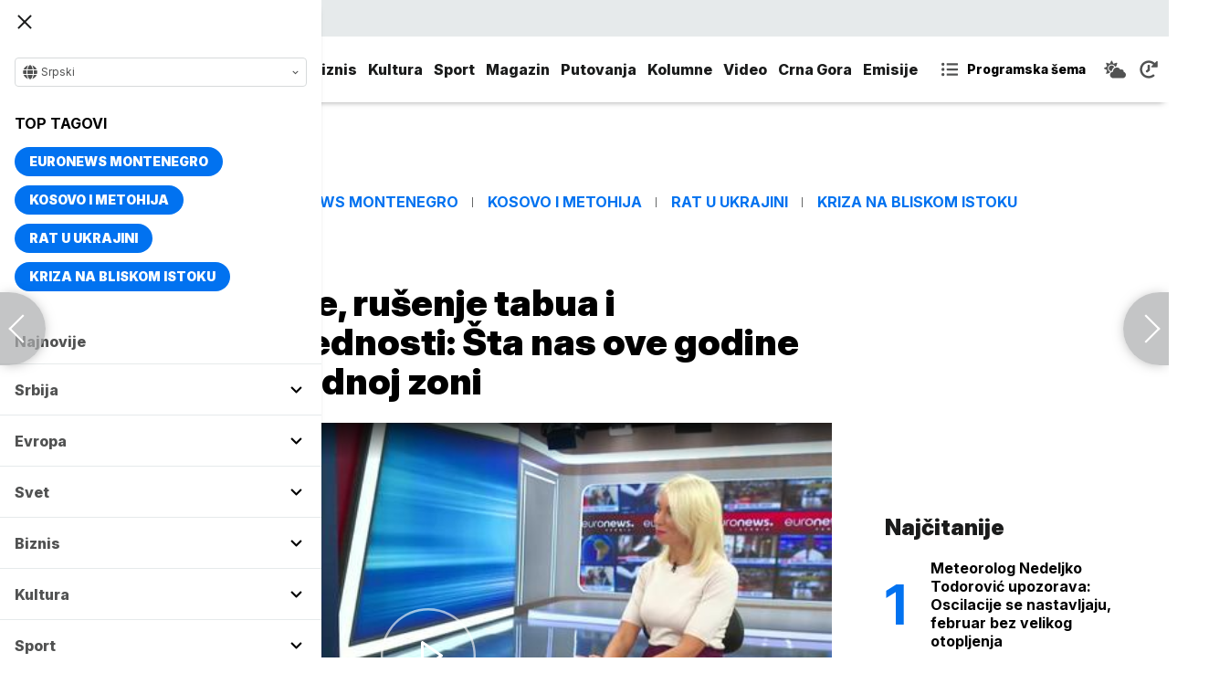

--- FILE ---
content_type: text/html; charset=UTF-8
request_url: https://www.euronews.rs/kultura/aktuelno-iz-kulture/67552/prostor-za-debate-rusenje-tabua-i-preispitivanje-vrednosti-sta-nas-ove-godine-ocekuje-na-slobodnoj-zoni/vest
body_size: 37278
content:
<!DOCTYPE html>
<html lang="sr">
    <head>
        <link rel="shortcut icon" href="/favicon.ico" />

        <meta name="app-context" content="article">
<title>Prostor za debate, rušenje tabua i preispitivanje vrednosti: Šta nas ove godine očekuje na Slobodnoj zoni</title>
<meta charset="UTF-8">
<meta name="viewport" content="width=device-width, initial-scale=1.0">
<meta name="author" content="Euronews Srbija">
<meta name="description" content="Filmski festival Slobodna zona biće održan od 3. do 8. novembra u Beogradu, Novom Sadu i Nišu.,juronjuz srbija, euronjuz srbija, euronjuz serbia, euronews srbija, juronjuz, euronjuz">
<meta name="keywords" content="Slobodna zona, Branka Pavlović, Filmski festival, Euronews Srbija,juronjuz srbija, euronjuz srbija, euronjuz serbia, euronews srbija, juronjuz, euronjuz">
<meta name="news_keywords" content="Slobodna zona, Branka Pavlović, Filmski festival, Euronews Srbija,juronjuz srbija, euronjuz srbija, euronjuz serbia, euronews srbija, juronjuz, euronjuz">

<link rel="canonical" href="https://www.euronews.rs/kultura/aktuelno-iz-kulture/67552/prostor-za-debate-rusenje-tabua-i-preispitivanje-vrednosti-sta-nas-ove-godine-ocekuje-na-slobodnoj-zoni/vest">



<!--alternate links-->
<link rel="alternate" href="https://www.euronews.rs/" hreflang="sr">
<link rel="alternate" href="https://www.euronews.com/" hreflang="en">
<link rel="alternate" href="https://fr.euronews.com/" hreflang="fr">
<link rel="alternate" href="https://de.euronews.com/" hreflang="de">
<link rel="alternate" href="https://it.euronews.com/" hreflang="it">
<link rel="alternate" href="https://es.euronews.com/" hreflang="es">
<link rel="alternate" href="https://pt.euronews.com/" hreflang="pt">
<link rel="alternate" href="https://ru.euronews.com/" hreflang="ru">
<link rel="alternate" href="https://tr.euronews.com/" hreflang="tr">
<link rel="alternate" href="https://arabic.euronews.com/" hreflang="ar">
<link rel="alternate" href="https://gr.euronews.com/" hreflang="gr">
<link rel="alternate" href="https://hu.euronews.com/" hreflang="hu">
<link rel="alternate" href="https://per.euronews.com/" hreflang="fa">
<link rel="alternate" href="https://www.euronews.al/al" hreflang="al">
<link rel="alternate" href="https://www.euronews.ro/" hreflang="ro">

<!--ios compatibility-->
<meta name="apple-mobile-web-app-capable" content="yes">
<meta name="apple-mobile-web-app-title" content="Euronews.rs">
<meta name="apple-itunes-app" content="app-id=1582475666">
<link rel="apple-touch-icon" href="https://www.euronews.rs/files/apple-icon-144x144.png">


    <script src="https://js.hcaptcha.com/1/api.js?hl=sr" async defer></script>

<!--Android compatibility-->

<meta name="mobile-web-app-capable" content="yes">
<meta name="application-name" content="Euronews.rs">
<meta name="google-play-app" content="app-id=euronews.rs">
<link rel="icon" type="image/png" href="https://www.euronews.rs/files/android-icon-192x192.png">

<meta property="fb:app_id" content="966242223397117">
<meta property="og:locale" content="sr">
<meta property="og:site_name" content="Euronews.rs">
<meta property="og:url" content="https://www.euronews.rs/kultura/aktuelno-iz-kulture/67552/prostor-za-debate-rusenje-tabua-i-preispitivanje-vrednosti-sta-nas-ove-godine-ocekuje-na-slobodnoj-zoni/vest">
<meta property="og:type" content="article">
<meta property="og:title" content="Prostor za debate, rušenje tabua i preispitivanje vrednosti: Šta nas ove godine očekuje na Slobodnoj zoni">
<meta property="og:description" content="Filmski festival Slobodna zona biće održan od 3. do 8. novembra u Beogradu, Novom Sadu i Nišu.">
<meta property="og:image" content="https://www.euronews.rs/data/images/2022-10-05/123135_slobodna-zona-otvaranje-2022-foto-promo_s.jpg" />
<meta property="og:locale:alternate" content="sr-RS">
<meta property="og:locale:alternate" content="en-GB">
<meta property="og:locale:alternate" content="fr-FR">
<meta property="og:locale:alternate" content="de-DE">
<meta property="og:locale:alternate" content="it-IT">
<meta property="og:locale:alternate" content="es-ES">
<meta property="og:locale:alternate" content="pt-PT">
<meta property="og:locale:alternate" content="ru-RU">
<meta property="og:locale:alternate" content="ar-AE">
<meta property="og:locale:alternate" content="tr-TR">
<meta property="og:locale:alternate" content="fa-IR">
<meta property="og:locale:alternate" content="uk-UA">
<meta property="og:locale:alternate" content="el-GR">
<meta property="og:locale:alternate" content="hu-HU">
<meta name="twitter:site" content="@euronews">
<meta name="twitter:title" content="Prostor za debate, rušenje tabua i preispitivanje vrednosti: Šta nas ove godine očekuje na Slobodnoj zoni">
<meta name="twitter:description" content="Filmski festival Slobodna zona biće održan od 3. do 8. novembra u Beogradu, Novom Sadu i Nišu.">
<meta property="fb:pages" content="101402598109">

<!--MSaplication compatibility-->

<link rel="mask-icon" href="https://www.euronews.rs/files/favicons/safari-pinned-tab.svg" color="#003865">
<meta name="msapplication-TileColor" content="#003865">
<meta name="msapplication-TileImage" content="https://www.euronews.rs/files/favicons/mstile-144x144.png">
<meta name="msapplication-config" content="browserconfig.xml">
<meta name="msapplication-tooltip" content="Euronews.rs">
<meta name="msapplication-window" content="width=1280;height=1024">
<meta name="msapplication-navbutton-color" content="#003865">
<meta name="msapplication-starturl" content="./">
<meta name="msapplication-square70x70logo" content="https://www.euronews.rs/files/favicons/mstile-small.jpg">
<meta name="msapplication-square150x150logo" content="https://www.euronews.rs/files/favicons/mstile-medium.jpg">
<meta name="msapplication-wide310x150logo" content="https://www.euronews.rs/files/favicons/mstile-wide.jpg">
<meta name="msapplication-square310x310logo" content="https://www.euronews.rs/files/favicons/mstile-large.jpg">

<meta name="referrer" content="no-referrer-when-downgrade">

<script>

    window.keyValues = {"pageType":"article","articleId":67552,"bannerSafe":"1","articleCategory":"Aktuelno iz kulture","articleTags":["Slobodna zona","Branka Pavlovi\u0107","Filmski festival","Euronews Srbija"]};

</script>

    <meta property="og:image:alt" content="Prostor za debate, rušenje tabua i preispitivanje vrednosti: Šta nas ove godine očekuje na Slobodnoj zoni">
    <meta property="og:image:type" content="image/jpeg">
    <meta property="og:image:height" content="600">
    <meta property="og:image:width" content="900">
    <meta property="article:published_time" content="2022-11-02 14:12:00">
    <meta property="article:modified_time" content="2022-11-02 14:12:00">
    <meta property="article:section" content="kultura-aktuelno-iz-kulture">
    <meta property="twitter:image:alt" content="Prostor za debate, rušenje tabua i preispitivanje vrednosti: Šta nas ove godine očekuje na Slobodnoj zoni">


    <meta name="parsely-title" content="Prostor za debate, rušenje tabua i preispitivanje vrednosti: Šta nas ove godine očekuje na Slobodnoj zoni" />
    <meta name="parsely-link" content="https://www.euronews.rs/kultura/aktuelno-iz-kulture/67552/prostor-za-debate-rusenje-tabua-i-preispitivanje-vrednosti-sta-nas-ove-godine-ocekuje-na-slobodnoj-zoni/vest" />
    <meta name="parsely-type" content="post" />
    <meta name="parsely-image-url" content="https://www.euronews.rs/data/images/2022-10-05/123135_slobodna-zona-otvaranje-2022-foto-promo_orig.jpg" />
    <meta name="parsely-pub-date" content="2022-11-02T13:12:00+00:00" />
    <meta name="parsely-section" content="Kultura" />
    <meta name="parsely-author" content="Staša Rosić" />

    <script type="application/ld+json">
        {
            "@context": "http://schema.org",
            "@graph":[
                {
                    "@type": "NewsArticle",
                    "mainEntityOfPage": {
                        "@type": "WebPage",
                        "@id": "https://www.euronews.rs/kultura/aktuelno-iz-kulture/67552/prostor-za-debate-rusenje-tabua-i-preispitivanje-vrednosti-sta-nas-ove-godine-ocekuje-na-slobodnoj-zoni/vest"
                    },
                    "headline": "Prostor za debate, rušenje tabua i preispitivanje vrednosti: Šta nas ove godine očekuje na Slobodnoj zoni",
                    "description": "Filmski festival Slobodna zona biće održan od 3. do 8. novembra u Beogradu, Novom Sadu i Nišu.",
                    "articleBody": "Filmski festival Slobodna zona biće održan od 3. do 8. novembra u Beogradu, Novom Sadu i Ni&amp;scaron;u, a ovu prestižnu filmsku smotru svečano će otvoriti domaća premijera filma &amp;quot;Trougao tuge&amp;quot; Rubena Ostlunda u MTS Dvorani.Novi film &amp;scaron;vedskog reditelja Rubena Ostlunda (Turista, Skver), doneo mu je Zlatnu palmu za najbolji film 75. Kanskog filmskog festivala.Prema rečima Branke Pavlović, selektorke Slobodne zone, trijumf u Kanu je već dovoljna preporuka za ovaj film.&amp;quot;Ostlund je sjajan reditelj i bavi se kritikom liberalnog kapitalizma, ne samo u ovom, nego i u prethodnim filmovima. Film je izuzetno duhovit i upozoravajući, tako da mislim da će se to publici jako dopasti kao neki početak&amp;quot;, kaže Pavlović za Euronews Srbija.Vi&amp;scaron;e od 60 dokumentarnih i igranih celovečernjih filmova, a ukupno 77 ostvarenja, računajući i kratkometražne radove mladih u okviru selekcije Future Is Here biće prikazano na 18. Slobodnoj zoni, koji se bave aktuelnim temama savremenog dru&amp;scaron;tva.Tanja DrobnjakBranka Pavlović&amp;quot;Imamo i debatne programe, tri takmičarske selekcije - Međunarodnu, Horizonti Balkana gde su na&amp;scaron;e regionalne teme u fokusu, zatim program za mlade &amp;quot;14+&amp;quot; i ove godine &amp;quot;8+&amp;quot; za jo&amp;scaron; mlađe gledaoce. Imamo i novu selekciju &amp;#39;Prva dva koraka&amp;#39;u kojoj su prvi ili drugi filmovi mladih reditelja&amp;quot;, najavljuje Pavlović.Ona u razgovoru za Euronews Srbija obja&amp;scaron;njava da su se prilikom odabira filmova vodili idejom da to budu ostvarenja koja iz ugla pojedinca govore o nekim &amp;scaron;irim istorijskim okolnostima.&amp;quot;Preporučila bih film Nata&amp;scaron;e Urban &amp;#39;Pomračenje&amp;#39; koji je u međunarodnoj selekciji. To je film o suočavanju sa pro&amp;scaron;lo&amp;scaron;ću i raspadom Jugoslavije kroz ličnu porodičnu priču gde rediteljka pita svoje roditelja gde su bili i &amp;scaron;ta su radili od 1991. do 1999. Taj naziv se odnosi na pomračenje sunca koji prema njoj simbolički zaokružuje sve to &amp;scaron;to nam se svima desilo&amp;quot;, kaže Pavlović.U fokusu Ženske linije su jake žene, ali su sva tri filma režirali mu&amp;scaron;karci.Promo&amp;quot;Tu bih izdvojila film &amp;#39;Betina&amp;#39; čiji reditelj dolazi. Betina Vegner je kantautorka iz Istočne Nemačke, ali i aktivistkinja, žena koja je bila u zatvoru zbog svojih ubeđenja. Bila je protiv sistema i platila je visoku cenu za to. To je muzički film, a na&amp;scaron;a publika obožava muzičke filmove i mislim da će takođe uživati&amp;quot;, ukazala je selektorka.Gosti festivala, koji će biti dostupni za pitanja gledalaca nakon projekcija svojih filmova, biće Goran Dević i Hrvoje Osvadić (Hrvatskog narodnog preporoda), Tudor Panduru (Metronom), Suzan &amp;Scaron;imk i Luc Penert (Betina), Vedrana Pribačić i Marta Puhlovski (Veće od traume), Đem Kaja (Ljubav, nemačke marke i smrt), Nata&amp;scaron;a Urban (Pomračenje), Einari Pakanen (Raj za karaoke), Aliona Simonovna van der Horst (Okreni se ka suncu), Josip Žuvan i Ivana Ro&amp;scaron;čić (Garbura), &amp;Scaron;kumbin Istrefi (Vera sanja more), Tomas Firhapter (Živeti zajedno), Boris Kovač (4 sunca i klavir) i Aleksandar Reljić (Do daske).Ulaznice za festival su u prodaji, a sve informacije o programu, rasporedu projekcija i lokacijama dostupne su na zvaničnom sajtu festivala.I ove godine, deo filmskog programa moći će da pogleda publika u celoj Srbiji jer će platforma KinoKauch biti domaćin onlajn Slobodne zone od 9. do 23. novembra.",
                    "dateCreated": "2022-11-02T13:12:00+00:00",
                    "datePublished": "2022-11-02 14:12:00",
                    "dateModified": "2022-11-02 14:12:00",
                    "image": {
                        "@type": "ImageObject",
                        "url": "https://www.euronews.rs/data/images/2022-10-05/123135_slobodna-zona-otvaranje-2022-foto-promo_orig.jpg",
                        "height": "600",
                        "width": "900",
                        "caption": "",
                        "thumbnail": "https://www.euronews.rs/data/images/2022-10-05/123135_slobodna-zona-otvaranje-2022-foto-promo_orig.jpg",
                        "publisher": {
                            "@type": "Organization",
                            "name": "euronews",
                            "url": "https://www.euronews.rs/files/img/logo-new.png"
                        }
                    },
                    "author": {
                        "@type": "Person",
                        "name": "Euronews Srbija",
                        "sameAs": "https://twitter.com/euronews"
                    },
                    "creator": "Staša Rosić",
                    "articleSection": "Kultura",
                    "publisher": {
                        "@type": "Organization",
                        "name": "Euronews",
                        "legalName": "Euronews",
                        "url": "https://www.euronews.rs",
                        "logo": {
                            "@type": "ImageObject",
                            "url": "https://www.euronews.rs/files/logo-red.png",
                            "width": 167,
                            "height": 107
                        },
                        "sameAs": [
                            "https://www.facebook.com/euronewsserbia",
                            "https://twitter.com/EuronewsSerbia",
                            "",
                            "https://www.instagram.com/euronews_serbia/",
                            "https://www.linkedin.com/company/euronews-serbia"
                        ]
                    }
                },
                {
                    "@type": "BreadcrumbList",
                    "itemListElement": [
                        {
                            "@type": "ListItem",
                            "position": 1,
                            "name": "Home",
                            "item": "https://www.euronews.rs"
                        },
                        {
                            "@type": "ListItem",
                            "position": 2,
                            "name": "Kultura",
                            "item": "https://www.euronews.rs/kultura"
                        },
                        {
                            "@type": "ListItem",
                            "position": 3,
                            "name": "Aktuelno iz kulture",
                            "item": "https://www.euronews.rs/kultura/aktuelno-iz-kulture"
                        },
                        {
                            "@type": "ListItem",
                            "position": 4,
                            "name": "Prostor za debate, rušenje tabua i preispitivanje vrednosti: Šta nas ove godine očekuje na Slobodnoj zoni",
                            "item": "https://www.euronews.rs/kultura/aktuelno-iz-kulture/67552/prostor-za-debate-rusenje-tabua-i-preispitivanje-vrednosti-sta-nas-ove-godine-ocekuje-na-slobodnoj-zoni/vest"
                        }
                    ]
                },
                {
                    "@type": "WebSite",
                    "name": "Euronews.rs",
                    "url": "https://www.euronews.rs",
                    "potentialAction": {
                        "@type": "SearchAction",
                        "target": "https://www.euronews.rs/search?query={query}",
                        "query-input": "required name=query"
                    },
                    "sameAs": [
                        "https://www.facebook.com/euronewsserbia",
                        "https://twitter.com/EuronewsSerbia",
                        "",
                        "https://www.instagram.com/euronews_serbia/",
                        "https://www.linkedin.com/company/euronews-serbia"
                    ]
                }
            ]
        }
    </script>


<link rel="home" href="/" title="homepage">



<!--CSS FILES-->
<link rel="preconnect" href="https://fonts.gstatic.com" crossorigin>

<link rel="preload" as="font" href="/files/css/fonts/FontAwesome/FontAwesome5Free-Solid.woff2" type="font/woff2" crossorigin="anonymous">

<link  rel="preload" as="style" href="https://fonts.googleapis.com/css2?family=Merriweather:wght@400;700&family=Open+Sans:wght@400;700&display=swap">
<link  rel="stylesheet" href="https://fonts.googleapis.com/css2?family=Merriweather:wght@400;700&family=Open+Sans:wght@400;700&display=swap">
<link href="https://fonts.googleapis.com/css2?family=Inter:ital,opsz,wght@0,14..32,100..900;1,14..32,100..900&display=swap" rel="stylesheet">

<link href="https://www.euronews.rs/files/css/jquery.fancybox.min.css?v=3" rel="stylesheet" type="text/css"/>
<link href="https://www.euronews.rs/files/css/swiper.css?v=3" rel="stylesheet" type="text/css"/>
<link href="https://www.euronews.rs/files/css/owl.carousel.css?v=3" rel="stylesheet" type="text/css"/>
<link href="https://www.euronews.rs/files/css/select2.css?v=3" rel="stylesheet" type="text/css"/>
<link href="https://www.euronews.rs/files/fontawesome/css/all.css?v=3" rel="stylesheet" type="text/css"/>

    
<link href="https://www.euronews.rs/files/css/theme.css?v=3" rel="stylesheet" type="text/css"/> 
<link href="https://www.euronews.rs/files/css/custom.css?v=3" rel="stylesheet" type="text/css"/> 


<meta name="google-site-verification" content="VaL2gITNI4zp0ivQ7eOyklZW1nslSaKkfUFHMkvwDCg" />

<script src="//cdn.orangeclickmedia.com/tech/euronews.rs/ocm.js" async="async"></script>
<script async="async" src="//securepubads.g.doubleclick.net/tag/js/gpt.js"></script>
<script>
window.googletag = window.googletag || {}
window.googletag.cmd = window.googletag.cmd || []
googletag.cmd.push(() => {
googletag.pubads().setCentering(true)
googletag.pubads().enableSingleRequest()
googletag.pubads().disableInitialLoad()
googletag.enableServices()
})
</script>
                                                                    <!-- (C)2000-2024 Gemius SA - gemiusPrism  / euronews.rs/Default section -->
<script type="text/javascript">
var pp_gemius_identifier = '..GV73P.0T8tWVLxdBUTDbPofbr_.yOGT4SwnkJJ7QD.K7';
// lines below shouldn't be edited
function gemius_pending(i) { window[i] = window[i] || function() {var x = window[i+'_pdata'] = window[i+'_pdata'] || []; x[x.length]=Array.prototype.slice.call(arguments, 0);};};
(function(cmds) { var c; while(c = cmds.pop()) gemius_pending(c)})(['gemius_cmd', 'gemius_hit', 'gemius_event', 'gemius_init', 'pp_gemius_hit', 'pp_gemius_event', 'pp_gemius_init']);
window.pp_gemius_cmd = window.pp_gemius_cmd || window.gemius_cmd;
(function(d,t) {try {var gt=d.createElement(t),s=d.getElementsByTagName(t)[0],l='http'+((location.protocol=='https:')?'s':''); gt.setAttribute('async','async');
gt.setAttribute('defer','defer'); gt.src=l+'://gars.hit.gemius.pl/xgemius.js'; s.parentNode.insertBefore(gt,s);} catch (e) {}})(document,'script');
</script>
                    
        <!-- Global site tag (gtag.js) - Google Analytics -->
        <script async src="https://www.googletagmanager.com/gtag/js?id=UA-196545583-1"></script>
        <script>
        window.dataLayer = window.dataLayer || [];
        function gtag(){dataLayer.push(arguments);}
        gtag('js', new Date());

        gtag('config', 'UA-196545583-1');
        </script>

        <script type="text/javascript">
            function e(e){var t=!(arguments.length>1&&void 0!==arguments[1])||arguments[1],c=document.createElement("script");c.src=e,t?c.type="module":(c.async=!0,c.type="text/javascript",c.setAttribute("nomodule",""));var n=document.getElementsByTagName("script")[0];n.parentNode.insertBefore(c,n)}function t(t,c,n){var a,o,r;null!==(a=t.marfeel)&&void 0!==a||(t.marfeel={}),null!==(o=(r=t.marfeel).cmd)&&void 0!==o||(r.cmd=[]),t.marfeel.config=n,t.marfeel.config.accountId=c;var i="https://sdk.mrf.io/statics";e("".concat(i,"/marfeel-sdk.js?id=").concat(c),!0),e("".concat(i,"/marfeel-sdk.es5.js?id=").concat(c),!1)}!function(e,c){var n=arguments.length>2&&void 0!==arguments[2]?arguments[2]:{};t(e,c,n)}(window,2795,{} /*config*/);
        </script>

        <!-- Facebook Pixel Code -->
        <script>
            !function(f,b,e,v,n,t,s)
            {if(f.fbq)return;n=f.fbq=function(){n.callMethod?
            n.callMethod.apply(n,arguments):n.queue.push(arguments)};
            if(!f._fbq)f._fbq=n;n.push=n;n.loaded=!0;n.version='2.0';
            n.queue=[];t=b.createElement(e);t.async=!0;
            t.src=v;s=b.getElementsByTagName(e)[0];
            s.parentNode.insertBefore(t,s)}(window, document,'script',
            'https://connect.facebook.net/en_US/fbevents.js');
            fbq('init', '327419109010816');
            fbq('track', 'PageView');
            </script>
            <noscript><img height="1" width="1" style="display:none"
            src="https://www.facebook.com/tr?id=327419109010816&ev=PageView&noscript=1"
        /></noscript>
        <!-- End Facebook Pixel Code -->
    </head>
    <body>
       
        
                
            <img src='https://www.euronews.rs/data/images/2022-10-05/123135_slobodna-zona-otvaranje-2022-foto-promo_orig.jpg' style='display:none;'>

        <section class="top-navbar >">
    <div class="container">
        <div class="languages-menu">
    <p class="current-language">
        <span class="globe-icon">
            <svg width='16' height="16">
                <use xlink:href="/files/fontawesome/solid.svg#globe"></use>
            </svg>
        </span>
        Srpski
        <span class="arrow">
            <svg width='7' height="7">
                <use xlink:href="/files/fontawesome/solid.svg#chevron-down"></use>
            </svg>
        </span>
    </p>
    <div class="languages-list">
        <ul class="languages-list-inner">
            <li>
                <a href="https://www.euronews.com/">English</a>
            </li>
            <li>
                <a href="https://fr.euronews.com/">Français</a>
            </li>
            <li>
                <a href="https://de.euronews.com/">Deutsch</a>
            </li>
            <li>
                <a href="https://it.euronews.com/">Italiano</a>
            </li>
            <li>
                <a href="https://es.euronews.com/">Español</a>
            </li>
            <li>
                <a href="https://pt.euronews.com/">Português</a>
            </li>
            <li>
                <a href="https://ru.euronews.com/">Русский</a>
            </li>
            <li>
                <a href="https://tr.euronews.com/">Türkçe</a>
            </li>
            <li>
                <a href="https://gr.euronews.com/">Ελληνικά</a>
            </li>
            <li>
                <a href="https://hu.euronews.com/">Magyar</a>
            </li>
            <li>
                <a href="https://per.euronews.com/">فارسی</a>
            </li>
            <li>
                <a href="https://arabic.euronews.com/">العربية</a>
            </li>
            <li>
                <a href="https://www.euronews.al/al">Shqip</a>
            </li>
            <li>
                <a href="https://www.euronews.ro/">Română</a>
            </li>
            <li>
                <a href="https://www.euronews.ba/">BHS</a>
            </li>
        </ul>
    </div>
</div>        <form class="search-form" method="get" action="/search">
    <span class="close-search-form"></span>    
    <div class="form-group mb-0 ">
        <div class="input-group">
            <input type="text" class="form-control" placeholder="Pretraga" name="query" value="">
            <div class="input-group-append">
                <button class="btn btn-primary" type="submit">
                    <svg width='16' height="16">
                        <use xlink:href="/files/fontawesome/solid.svg#search"></use>
                    </svg>
                </button>
            </div>
        </div>
    </div>
</form>    </div>
</section>
<header class="header-redesign ">
    <section class="header-bottom">
        <div class="container">
            <button class='navbar-toggler'>
                <span></span>
                <span></span>
                <span></span>
            </button>
            <a href="https://www.euronews.rs" class='navbar-brand'>
                <img src="/files/img/logo-redesign.png" alt="Euronews logo" width="72" height="72">
            </a>
                            <div class='main-menu d-flex'>
                    <ul class='navbar-nav list-unstyled'>
                                                                                                                                            <li class='nav-item'>
                                <a class='nav-link' href="/srbija">Srbija</a>
                            </li>
                                                                                <li class='nav-item'>
                                <a class='nav-link' href="/evropa">Evropa</a>
                            </li>
                                                                                <li class='nav-item'>
                                <a class='nav-link' href="/svet">Svet</a>
                            </li>
                                                                                <li class='nav-item'>
                                <a class='nav-link' href="/biznis">Biznis</a>
                            </li>
                                                                                <li class='nav-item'>
                                <a class='nav-link' href="/kultura">Kultura</a>
                            </li>
                                                                                <li class='nav-item'>
                                <a class='nav-link' href="/sport">Sport</a>
                            </li>
                                                                                <li class='nav-item'>
                                <a class='nav-link' href="/magazin">Magazin</a>
                            </li>
                                                                                <li class='nav-item'>
                                <a class='nav-link' href="/putovanja">Putovanja</a>
                            </li>
                                                                                <li class='nav-item'>
                                <a class='nav-link' href="/kolumne">Kolumne</a>
                            </li>
                                                                                <li class='nav-item'>
                                <a class='nav-link' href="/video">Video</a>
                            </li>
                                                                                <li class='nav-item'>
                                <a class='nav-link' href="/crna-gora">Crna Gora</a>
                            </li>
                                                <li class="nav-item">
                            <a class="nav-link" href="/emisije" title="Emisije">Emisije</a>
                        </li>
                        <li class='nav-item more'>
                            <a class='nav-link' href="#">More<span class='fas fa-caret-down'></span></a>
                            <div class='more-navbar-wrapper'>

                                <ul class='more-navbar-nav list-unstyled'>
                                                                                                                                                                                                        <li class='nav-item'>
                                            <a class='nav-link' href="/srbija">Srbija</a>
                                        </li>
                                                                                                                    <li class='nav-item'>
                                            <a class='nav-link' href="/evropa">Evropa</a>
                                        </li>
                                                                                                                    <li class='nav-item'>
                                            <a class='nav-link' href="/svet">Svet</a>
                                        </li>
                                                                                                                    <li class='nav-item'>
                                            <a class='nav-link' href="/biznis">Biznis</a>
                                        </li>
                                                                                                                    <li class='nav-item'>
                                            <a class='nav-link' href="/kultura">Kultura</a>
                                        </li>
                                                                                                                    <li class='nav-item'>
                                            <a class='nav-link' href="/sport">Sport</a>
                                        </li>
                                                                                                                    <li class='nav-item'>
                                            <a class='nav-link' href="/magazin">Magazin</a>
                                        </li>
                                                                                                                    <li class='nav-item'>
                                            <a class='nav-link' href="/putovanja">Putovanja</a>
                                        </li>
                                                                                                                    <li class='nav-item'>
                                            <a class='nav-link' href="/kolumne">Kolumne</a>
                                        </li>
                                                                                                                    <li class='nav-item'>
                                            <a class='nav-link' href="/video">Video</a>
                                        </li>
                                                                                                                    <li class='nav-item'>
                                            <a class='nav-link' href="/crna-gora">Crna Gora</a>
                                        </li>
                                                                        <li class="nav-item">
                                        <a class="nav-link" href="/emisije" title="Emisije">Emisije</a>
                                    </li>
                                </ul>
                            </div>
                        </li>
                    </ul>
                    <div class='more-links'>
                        <a href="https://www.euronews.rs/programska-sema" class='program-icon'>
                            <svg width='18' height="18">
                                <use xlink:href="/files/fontawesome/solid.svg#list-ul"></use>
                            </svg>
                            <span>Programska šema</span>
                        </a>
                        <a href="https://www.euronews.rs/vremenska-prognoza" class='weather-icon'>
                            <svg width='24' height="24">
                                <use xlink:href="/files/fontawesome/solid.svg#cloud-sun"></use>
                            </svg>
                        </a>
                        <a href="https://www.euronews.rs/najnovije-vesti-dana" class='just-in-icon'>
                            <svg width='20' height="20">
                                <use xlink:href="/files/fontawesome/solid.svg#history"></use>
                            </svg>
                        </a>
                        <a href="https://www.euronews.rs/tv-uzivo" class='live-icon'>
                            <span>TV uživo</span>
                        </a>
                    </div>
                </div>
                    </div>
            </section>
</header>
<div class='sidebar-menu '>
    <button class='navbar-close'>
        <span></span>
        <span></span>
        <span></span>
    </button>
    <div class="languages-menu">
    <p class="current-language">
        <span class="globe-icon">
            <svg width='16' height="16">
                <use xlink:href="/files/fontawesome/solid.svg#globe"></use>
            </svg>
        </span>
        Srpski
        <span class="arrow">
            <svg width='7' height="7">
                <use xlink:href="/files/fontawesome/solid.svg#chevron-down"></use>
            </svg>
        </span>
    </p>
    <div class="languages-list">
        <ul class="languages-list-inner">
            <li>
                <a href="https://www.euronews.com/">English</a>
            </li>
            <li>
                <a href="https://fr.euronews.com/">Français</a>
            </li>
            <li>
                <a href="https://de.euronews.com/">Deutsch</a>
            </li>
            <li>
                <a href="https://it.euronews.com/">Italiano</a>
            </li>
            <li>
                <a href="https://es.euronews.com/">Español</a>
            </li>
            <li>
                <a href="https://pt.euronews.com/">Português</a>
            </li>
            <li>
                <a href="https://ru.euronews.com/">Русский</a>
            </li>
            <li>
                <a href="https://tr.euronews.com/">Türkçe</a>
            </li>
            <li>
                <a href="https://gr.euronews.com/">Ελληνικά</a>
            </li>
            <li>
                <a href="https://hu.euronews.com/">Magyar</a>
            </li>
            <li>
                <a href="https://per.euronews.com/">فارسی</a>
            </li>
            <li>
                <a href="https://arabic.euronews.com/">العربية</a>
            </li>
            <li>
                <a href="https://www.euronews.al/al">Shqip</a>
            </li>
            <li>
                <a href="https://www.euronews.ro/">Română</a>
            </li>
            <li>
                <a href="https://www.euronews.ba/">BHS</a>
            </li>
        </ul>
    </div>
</div>    <div class="top-tags">
    <h4 class="top-tags-label">Top tagovi</h4>
    <div class="top-tags-list">
                    
            <a  href="/tema/176952/euronews-montenegro" title="Euronews Montenegro"> Euronews Montenegro </a>
                    
            <a  href="/tema/231/kosovo-i-metohija" title="Kosovo i Metohija"> Kosovo i Metohija </a>
                    
            <a  href="/tema/44412/rat-u-ukrajini" title="Rat u Ukrajini"> Rat u Ukrajini </a>
                    
            <a  href="/tema/129945/kriza-na-bliskom-istoku" title="Kriza na Bliskom istoku"> Kriza na Bliskom istoku </a>
            </div>
</div>
    <ul class='navbar-nav list-unstyled'>
        <li class='nav-item'>
            <a class='nav-link' href="https://www.euronews.rs/najnovije-vesti-dana">Najnovije</a>
        </li>
                                                                                                        <li class='nav-item'>
                    <a class='nav-link' href="/srbija">Srbija
                        <span class="toggle-submenu submenu-chevron">
                            <svg width='17' height="14">
                                <use xlink:href="/files/fontawesome/solid.svg#chevron-down"></use>
                            </svg>
                        </span>
                    </a>
                                            <ul class="submenu">
                                                            <li class="submenu-item">
                                    <a href="/srbija/politika" class="submenu-link">Politika</a>
                                </li>
                                                            <li class="submenu-item">
                                    <a href="/srbija/drustvo" class="submenu-link">Društvo</a>
                                </li>
                                                            <li class="submenu-item">
                                    <a href="/srbija/aktuelno" class="submenu-link">Aktuelno</a>
                                </li>
                                                    </ul>
                                    </li>
                                                            <li class='nav-item'>
                    <a class='nav-link' href="/evropa">Evropa
                        <span class="toggle-submenu submenu-chevron">
                            <svg width='17' height="14">
                                <use xlink:href="/files/fontawesome/solid.svg#chevron-down"></use>
                            </svg>
                        </span>
                    </a>
                                            <ul class="submenu">
                                                            <li class="submenu-item">
                                    <a href="/evropa/vesti" class="submenu-link">Vesti</a>
                                </li>
                                                            <li class="submenu-item">
                                    <a href="/evropa/region" class="submenu-link">Region</a>
                                </li>
                                                            <li class="submenu-item">
                                    <a href="/evropa/briselske-vesti" class="submenu-link">Briselske vesti</a>
                                </li>
                                                            <li class="submenu-item">
                                    <a href="/evropa/neistrazena-evropa" class="submenu-link">Neistražena Evropa</a>
                                </li>
                                                    </ul>
                                    </li>
                                                            <li class='nav-item'>
                    <a class='nav-link' href="/svet">Svet
                        <span class="toggle-submenu submenu-chevron">
                            <svg width='17' height="14">
                                <use xlink:href="/files/fontawesome/solid.svg#chevron-down"></use>
                            </svg>
                        </span>
                    </a>
                                            <ul class="submenu">
                                                            <li class="submenu-item">
                                    <a href="/svet/fokus" class="submenu-link">Fokus</a>
                                </li>
                                                            <li class="submenu-item">
                                    <a href="/svet/planeta" class="submenu-link">Planeta</a>
                                </li>
                                                            <li class="submenu-item">
                                    <a href="/svet/globalni-trendovi" class="submenu-link">Globalni trendovi</a>
                                </li>
                                                    </ul>
                                    </li>
                                                            <li class='nav-item'>
                    <a class='nav-link' href="/biznis">Biznis
                        <span class="toggle-submenu submenu-chevron">
                            <svg width='17' height="14">
                                <use xlink:href="/files/fontawesome/solid.svg#chevron-down"></use>
                            </svg>
                        </span>
                    </a>
                                            <ul class="submenu">
                                                            <li class="submenu-item">
                                    <a href="/biznis/biznis-vesti" class="submenu-link">Biznis vesti</a>
                                </li>
                                                            <li class="submenu-item">
                                    <a href="/biznis/novac" class="submenu-link">Novac</a>
                                </li>
                                                            <li class="submenu-item">
                                    <a href="/biznis/privreda" class="submenu-link">Privreda</a>
                                </li>
                                                            <li class="submenu-item">
                                    <a href="/biznis/nekretnine" class="submenu-link">Nekretnine</a>
                                </li>
                                                            <li class="submenu-item">
                                    <a href="/biznis/biznis-lideri" class="submenu-link">Biznis lideri</a>
                                </li>
                                                            <li class="submenu-item">
                                    <a href="/biznis/agrobiznis" class="submenu-link">Agrobiznis</a>
                                </li>
                                                    </ul>
                                    </li>
                                                            <li class='nav-item'>
                    <a class='nav-link' href="/kultura">Kultura
                        <span class="toggle-submenu submenu-chevron">
                            <svg width='17' height="14">
                                <use xlink:href="/files/fontawesome/solid.svg#chevron-down"></use>
                            </svg>
                        </span>
                    </a>
                                            <ul class="submenu">
                                                            <li class="submenu-item">
                                    <a href="/kultura/aktuelno-iz-kulture" class="submenu-link">Aktuelno iz kulture</a>
                                </li>
                                                            <li class="submenu-item">
                                    <a href="/kultura/reflektor" class="submenu-link">Reflektor</a>
                                </li>
                                                    </ul>
                                    </li>
                                                            <li class='nav-item'>
                    <a class='nav-link' href="/sport">Sport
                        <span class="toggle-submenu submenu-chevron">
                            <svg width='17' height="14">
                                <use xlink:href="/files/fontawesome/solid.svg#chevron-down"></use>
                            </svg>
                        </span>
                    </a>
                                            <ul class="submenu">
                                                            <li class="submenu-item">
                                    <a href="/sport/fudbal" class="submenu-link">Fudbal</a>
                                </li>
                                                            <li class="submenu-item">
                                    <a href="/sport/kosarka" class="submenu-link">Košarka</a>
                                </li>
                                                            <li class="submenu-item">
                                    <a href="/sport/tenis" class="submenu-link">Tenis</a>
                                </li>
                                                            <li class="submenu-item">
                                    <a href="/sport/ostali-sportovi" class="submenu-link">Ostali sportovi</a>
                                </li>
                                                    </ul>
                                    </li>
                                                            <li class='nav-item'>
                    <a class='nav-link' href="/magazin">Magazin
                        <span class="toggle-submenu submenu-chevron">
                            <svg width='17' height="14">
                                <use xlink:href="/files/fontawesome/solid.svg#chevron-down"></use>
                            </svg>
                        </span>
                    </a>
                                            <ul class="submenu">
                                                            <li class="submenu-item">
                                    <a href="/magazin/zivot" class="submenu-link">Život</a>
                                </li>
                                                            <li class="submenu-item">
                                    <a href="/magazin/nauka" class="submenu-link">Nauka</a>
                                </li>
                                                            <li class="submenu-item">
                                    <a href="/magazin/tehnologija" class="submenu-link">Tehnologija</a>
                                </li>
                                                            <li class="submenu-item">
                                    <a href="/magazin/istorija" class="submenu-link">Istorija</a>
                                </li>
                                                            <li class="submenu-item">
                                    <a href="/magazin/poznati" class="submenu-link">Poznati</a>
                                </li>
                                                            <li class="submenu-item">
                                    <a href="/magazin/zdravlje" class="submenu-link">Zdravlje</a>
                                </li>
                                                    </ul>
                                    </li>
                                                            <li class='nav-item'>
                    <a class='nav-link' href="/putovanja">Putovanja
                        <span class="toggle-submenu submenu-chevron">
                            <svg width='17' height="14">
                                <use xlink:href="/files/fontawesome/solid.svg#chevron-down"></use>
                            </svg>
                        </span>
                    </a>
                                            <ul class="submenu">
                                                            <li class="submenu-item">
                                    <a href="/putovanja/novosti" class="submenu-link">Novosti</a>
                                </li>
                                                            <li class="submenu-item">
                                    <a href="/putovanja/sezona" class="submenu-link">Sezona</a>
                                </li>
                                                            <li class="submenu-item">
                                    <a href="/putovanja/oko-sveta" class="submenu-link">Oko sveta</a>
                                </li>
                                                    </ul>
                                    </li>
                                                            <li class='nav-item'>
                    <a class='nav-link' href="/kolumne">Kolumne
                        <span class="toggle-submenu submenu-chevron">
                            <svg width='17' height="14">
                                <use xlink:href="/files/fontawesome/solid.svg#chevron-down"></use>
                            </svg>
                        </span>
                    </a>
                                            <ul class="submenu">
                                                            <li class="submenu-item">
                                    <a href="/kolumne/ivan-radovanovic" class="submenu-link">Ivan Radovanović</a>
                                </li>
                                                            <li class="submenu-item">
                                    <a href="/kolumne/dragana-matovic" class="submenu-link">Dragana Matović</a>
                                </li>
                                                            <li class="submenu-item">
                                    <a href="/kolumne/ljiljana-smajlovic" class="submenu-link">Ljiljana Smajlović</a>
                                </li>
                                                            <li class="submenu-item">
                                    <a href="/kolumne/filip-rodic" class="submenu-link">Filip Rodić</a>
                                </li>
                                                            <li class="submenu-item">
                                    <a href="/kolumne/muharem-bazdulj" class="submenu-link">Muharem Bazdulj</a>
                                </li>
                                                            <li class="submenu-item">
                                    <a href="/kolumne/vesna-knezevic" class="submenu-link">Vesna Knežević</a>
                                </li>
                                                    </ul>
                                    </li>
                                                            <li class='nav-item'>
                    <a class='nav-link' href="/video">Video
                        <span class="toggle-submenu submenu-chevron">
                            <svg width='17' height="14">
                                <use xlink:href="/files/fontawesome/solid.svg#chevron-down"></use>
                            </svg>
                        </span>
                    </a>
                                    </li>
                                                            <li class='nav-item'>
                    <a class='nav-link' href="/crna-gora">Crna Gora
                        <span class="toggle-submenu submenu-chevron">
                            <svg width='17' height="14">
                                <use xlink:href="/files/fontawesome/solid.svg#chevron-down"></use>
                            </svg>
                        </span>
                    </a>
                                            <ul class="submenu">
                                                            <li class="submenu-item">
                                    <a href="/crna-gora/vesti" class="submenu-link">Vesti</a>
                                </li>
                                                    </ul>
                                    </li>
                            <li class="nav-item">
            <a class="nav-link" href="/emisije" title="Emisije">Emisije</a>
        </li>
    </ul>
    <div class='more-links'>
        <a href="https://www.euronews.rs/tv-uzivo" class="live-link">
            <span>
                <svg width='14' height="14">
                    <use xlink:href="/files/fontawesome/solid.svg#tv"></use>
                </svg>
            </span>
            TV Uživo        </a>
        <a href="https://www.euronews.rs/najnovije-vesti-dana" class="latest-link">
            <span>
                <svg width='14' height="14">
                    <use xlink:href="/files/fontawesome/solid.svg#history"></use>
                </svg>
            </span>
            Najnovije vesti        </a>
        <a href="https://www.euronews.rs/vremenska-prognoza" class="weather-link">
            <span>
                <svg width='16' height="16">
                    <use xlink:href="/files/fontawesome/solid.svg#cloud-sun"></use>
                </svg>
            </span>
            Vremenska prognoza        </a>
    </div>
    <form class="search-form" method="get" action="/search">
    <span class="close-search-form"></span>    
    <div class="form-group mb-0 ">
        <div class="input-group">
            <input type="text" class="form-control" placeholder="Pretraga" name="query" value="">
            <div class="input-group-append">
                <button class="btn btn-primary" type="submit">
                    <svg width='16' height="16">
                        <use xlink:href="/files/fontawesome/solid.svg#search"></use>
                    </svg>
                </button>
            </div>
        </div>
    </div>
</form>    <div class="social-links-wrapper">
    <h4 class="social-title">Find us</h4>
    <div class="social-links">
        <a class="facebook-f" target="_blank" href="https://www.facebook.com/euronewsserbia">
            <svg width='24' height="24">
                <use xlink:href="/files/fontawesome/brands.svg#facebook"></use>
            </svg>
        </a>
        <a class="twitter" target="_blank" href="https://twitter.com/EuronewsSerbia">
            <svg width='24' height="24">
                <use xlink:href="/files/fontawesome/brands.svg#x-twitter"></use>
            </svg>
        </a>
        <a class="youtube" target="_blank" href="https://www.youtube.com/channel/UCVgGKbKc_XSjBNXIa_CDr8Q">
            <svg width='24' height="24">
                <use xlink:href="/files/fontawesome/brands.svg#youtube"></use>
            </svg>
        </a>
        <a class="linkedin-in" target="_blank" href="https://www.linkedin.com/company/euronews-serbia">
            <svg width='24' height="24">
                <use xlink:href="/files/fontawesome/brands.svg#linkedin-in"></use>
            </svg>
        </a>

        <a class="instagram" target="_blank" href="https://www.instagram.com/euronews_serbia/">
            <svg width='24' height="24">
                <use xlink:href="/files/fontawesome/brands.svg#instagram"></use>
            </svg>
        </a>
        <a class="tiktok" target="_blank" href="https://www.tiktok.com/@euronewsserbia">
            <svg width='24' height="24">
                <use xlink:href="/files/fontawesome/brands.svg#tiktok"></use>
            </svg>
        </a>
    </div>
    <div class="app-links">
        <a href="https://apps.apple.com/us/app/euronews-daily-news-live-tv/id555667472" target="_blank">
            <img src="/files/img/icons/app-store.svg" alt="">
        </a>
        <a href="https://play.google.com/store/apps/details?id=com.euronews.express&amp;pli=1" target="_blank">
            <img src="/files/img/icons/google-play.svg" alt="">
        </a>
    </div>
</div>
</div>
        <main class="">

            <div class="banner">
                <!-- banner code for billboard-premium -->
                    <div class='  w-100 text-center'>
                        <!-- /,22487259376/euronews.rs/billboard_premium -->
<script>
  window.googletag = window.googletag || {cmd: []};
  googletag.cmd.push(function() {
  
   var billboard_premium = googletag.sizeMapping()
    .addSize([0, 0], [[300,75],[300,100],[320,50],[320,100]])
    .addSize([340,0], [[300,75],[300,100],[320,50],[320,100]])
    .addSize([768, 0], [[750,100],[728,90]])
    .addSize([1024, 0],[[750,100],[930,180],[970,90],[970,180],[970,250],[980,90],[980,120],[728,90]])
    .build();
	
    googletag.defineSlot('/22487259376/euronews.rs/billboard_premium',[[300,75],[300,100],[320,50],[728,90],[320,100],[750,100],[930,180],[970,90],[970,180],[970,250],[980,90],[980,120]],'billboard_premium').defineSizeMapping(billboard_premium).addService(googletag.pubads());
  });
</script>
<div id='billboard_premium' data-ocm-ad">
</div>
                    </div>

                                                    </div>

            
<style>
    .single-news-content .more-soon {
        background-color: #017df4;
    }

    .invalid-feedback {
        /* display: block; */
    }

    .brid-video-signature {
        position: relative;
        text-align: right;
        font-size: 14px;
        line-height: 17px;
        font-style: italic;
        padding: 2px 5px;
        margin-bottom: 2rem;
        margin-top: -1.5rem;
        color: #000 !important;
    }
    
    @media (max-width: 760px) {
        .lead-video div[id^="VMS_"] > div {
            width: 100% !important;
            height: 100% !important;
        }
    }
</style>

    <div class="single-news-pagination">
        <a href="/kultura/aktuelno-iz-kulture/186864/dom-omladine-izlozba-o-legendi-roka-grupi-smak/vest" class="newer-news">
            <span class="arrow"></span>
            <span class="title">U Domu omladine otvorena izložba o legendarnoj rok grupi Smak: Ploče, bubnjarske palice i prva gitara R.M.Točka</span>
        </a>
        <a href="/kultura/aktuelno-iz-kulture/200775/izlozba-dusana-jovica-u-kragujevcu-do-18-decembra/vest" class="older-news">
            <span class="title">Izložba &quot;Hvatač snova&quot; stigla u Kragujevac: Publika ima prilike da vidi najnovije radove slikara Dušana Jovića</span>
            <span class="arrow"></span>
        </a>
    </div>

<!-- za travel kategoriju ovde ispisi jos i  klasu travel-news  jer je narandzasta-->
<div class='single-news-page pb-6 pt-lg-4'>
    <section class="breaking-news mb-4 d-none d-md-block">
        <div class="container">
            <div class="top-tags">
    <h4 class="top-tags-label">Top tagovi</h4>
    <div class="top-tags-list">
                    
            <a  href="/tema/176952/euronews-montenegro" title="Euronews Montenegro"> Euronews Montenegro </a>
                    
            <a  href="/tema/231/kosovo-i-metohija" title="Kosovo i Metohija"> Kosovo i Metohija </a>
                    
            <a  href="/tema/44412/rat-u-ukrajini" title="Rat u Ukrajini"> Rat u Ukrajini </a>
                    
            <a  href="/tema/129945/kriza-na-bliskom-istoku" title="Kriza na Bliskom istoku"> Kriza na Bliskom istoku </a>
            </div>
</div>
        </div>
    </section>
    
    <div class="layout-group ">
        <div class="container">
            <div class="row justify-content-between">
                <div class='col-12 col-lg-8 main-content'>

                    <article class="single-news ">
                        <nav class='breadcrumbs mb-4 mb-lg-5'>
    <ol class='list-unstyled'>
        <li>
            <a href="/">Naslovna</a>
        </li>
        <li>
            <a href="/kultura">Kultura</a>
        </li>
                    <li>
                <a href="/kultura/aktuelno-iz-kulture">Aktuelno iz kulture</a>
            </li>
            </ol>
    </nav>
                        <div class="single-news-header">
                                                            <a class='single-news-category' href="/kultura/aktuelno-iz-kulture">Aktuelno iz kulture</a>
                                                        <div class='single-news-title-wrapper mb-2'>
                                <h1 class="single-news-title">
                                                                                                            Prostor za debate, rušenje tabua i preispitivanje vrednosti: Šta nas ove godine očekuje na Slobodnoj zoni
                                </h1>
                                <a href="#comments" class='single-news-comments'>
                                    <span class='far fa-comment'></span>
                                    <span class='comment-text'>Komentari</span>
                                </a>
                            </div>
                                                            <div class="lead-video">
                                    <link rel="stylesheet" type="text/css" href="https://ott.solutions/assets/euronews/styles.min.css"><script type="text/javascript" src="https://ott.solutions/assets/euronews/bitmovinplayer.js"></script><div id="VMS_67a3e066a1757a95a8bb8a5f"></div><script src="https://ott.solutions/assets/euronews/vms-prod.min.js?vms=VMS_67a3e066a1757a95a8bb8a5f&source=https://media-euronews.ott.solutions/media-euronews/video_content/679c9348b3c6943aab3218ea/2022/11/01/67a3e066a1757a95a8bb8a5f/uhd/67a3e066a1757a95a8bb8a5f.mp4/playlist.m3u8" type="module"></script>
                                </div>
                                <figcaption class='lead-image-title mt-1'>
                                    Euronews
                                </figcaption>
                                                        <div class="single-news-info">
                                <p class='single-news-author'>Autor: <a >Euronews Srbija</a></p>
                                <div class='published-wrapper'>
                                    
                                    <p class="single-news-date">02/11/2022</p>
                                    <span class='separator px-2'>-</span>
                                    <p class="single-news-time">14:12</p>
                                </div>
                                <div class='share-media'>
                                    <a href="https://facebook.com/sharer.php?u=https%3A%2F%2Fwww.euronews.rs%2Fkultura%2Faktuelno-iz-kulture%2F67552%2Fprostor-za-debate-rusenje-tabua-i-preispitivanje-vrednosti-sta-nas-ove-godine-ocekuje-na-slobodnoj-zoni%2Fvest" target="_blank"> <svg width='18' height="18"><use xlink:href="/files/fontawesome/brands.svg#facebook-f"></use></svg></a>
                                    <a href="https://twitter.com/intent/tweet?text=Prostor+za+debate%2C+ru%C5%A1enje+tabua+i+preispitivanje+vrednosti%3A+%C5%A0ta+nas+ove+godine+o%C4%8Dekuje+na+Slobodnoj+zoni+via+%40EuronewsSerbia&url=https%3A%2F%2Fwww.euronews.rs%2Fkultura%2Faktuelno-iz-kulture%2F67552%2Fprostor-za-debate-rusenje-tabua-i-preispitivanje-vrednosti-sta-nas-ove-godine-ocekuje-na-slobodnoj-zoni%2Fvest" target="_blank"><svg width='18' height="18"><use xlink:href="/files/fontawesome/brands.svg#x-twitter"></use></svg></a>
                                    
                                    <a href="mailto:" target="_blank"><svg width='18' height="18"><use xlink:href="/files/fontawesome/solid.svg#envelope"></use></svg></a>
                                    <a href="#" class='more-share-icon' target="_blank"><svg width='18' height="18"><use xlink:href="/files/fontawesome/solid.svg#share"></use></svg></a>
                                    <a href="#comments"><svg width='18' height="18"><use xlink:href="/files/fontawesome/solid.svg#comment-alt"></use></svg></a>
                                    <a href="https://reddit.com/submit?url=https%3A%2F%2Fwww.euronews.rs%2Fkultura%2Faktuelno-iz-kulture%2F67552%2Fprostor-za-debate-rusenje-tabua-i-preispitivanje-vrednosti-sta-nas-ove-godine-ocekuje-na-slobodnoj-zoni%2Fvest" target="_blank"><svg width='18' height="18"><use xlink:href="/files/fontawesome/brands.svg#reddit-alien"></use></svg></a>
                                    

                                    
                                    <a href="https://www.instagram.com/euronews_serbia/" target="_blank"><svg width='18' height="18"><use xlink:href="/files/fontawesome/brands.svg#instagram"></use></svg></a>
                                    
                                    <a href="https://linkedin.com/shareArticle?mini=true&url=https%3A%2F%2Fwww.euronews.rs%2Fkultura%2Faktuelno-iz-kulture%2F67552%2Fprostor-za-debate-rusenje-tabua-i-preispitivanje-vrednosti-sta-nas-ove-godine-ocekuje-na-slobodnoj-zoni%2Fvest" target="_blank"><svg width='18' height="18"><use xlink:href="/files/fontawesome/brands.svg#linkedin-in"></use></svg></a>
                                    
                                    <a target="_blank" href="https://www.tiktok.com/@euronewsserbia"><svg width='18' height="18"><use xlink:href="/files/fontawesome/brands.svg#tiktok"></use></svg></a>
                                </div>
                            </div>
                        </div>



                        

                        <div class="single-news-inner d-flex flex-wrap flex-md-nowrap">
                            <div class='single-news-aside'>
                                <!--Ovde ide share ikonice-->
                                <p class='share-label mb-1'>Podeli</p>
                                <div class='share-media'>
                                    <a href="https://facebook.com/sharer.php?u=https%3A%2F%2Fwww.euronews.rs%2Fkultura%2Faktuelno-iz-kulture%2F67552%2Fprostor-za-debate-rusenje-tabua-i-preispitivanje-vrednosti-sta-nas-ove-godine-ocekuje-na-slobodnoj-zoni%2Fvest" class='fab fa-facebook-f' target="_blank"></a>
                                    <a href="https://twitter.com/intent/tweet?text=Prostor+za+debate%2C+ru%C5%A1enje+tabua+i+preispitivanje+vrednosti%3A+%C5%A0ta+nas+ove+godine+o%C4%8Dekuje+na+Slobodnoj+zoni+via+%40EuronewsSerbia&url=https%3A%2F%2Fwww.euronews.rs%2Fkultura%2Faktuelno-iz-kulture%2F67552%2Fprostor-za-debate-rusenje-tabua-i-preispitivanje-vrednosti-sta-nas-ove-godine-ocekuje-na-slobodnoj-zoni%2Fvest" class='fab fa-twitter' target="_blank"></a>
                                    
                                    <a href="mailto:" class='far fa-envelope' target="_blank"></a>
                                    <a href="#" class='fas fa-plus more-share-icon' target="_blank"></a>
                                    <a href="#comments" class='far fa-comment'></a>
                                    <a href="https://reddit.com/submit?url=https%3A%2F%2Fwww.euronews.rs%2Fkultura%2Faktuelno-iz-kulture%2F67552%2Fprostor-za-debate-rusenje-tabua-i-preispitivanje-vrednosti-sta-nas-ove-godine-ocekuje-na-slobodnoj-zoni%2Fvest" class='fab fa-reddit' target="_blank"></a>
                                    

                                    
                                    <a href="https://www.instagram.com/euronews_serbia/" class='fab fa-instagram' target="_blank"></a>
                                    
                                    <a href="https://linkedin.com/shareArticle?mini=true&url=https%3A%2F%2Fwww.euronews.rs%2Fkultura%2Faktuelno-iz-kulture%2F67552%2Fprostor-za-debate-rusenje-tabua-i-preispitivanje-vrednosti-sta-nas-ove-godine-ocekuje-na-slobodnoj-zoni%2Fvest" class='fab fa-linkedin-in' target="_blank"></a>
                                    
                                    <a class="fab  fa-tiktok" target="_blank" href="https://www.tiktok.com/@euronewsserbia"></a>
                                </div>
                            </div>
                            <div class="single-news-data">
                                <div class='font-size-action'>
                                    <p class='label-size mb-0'>veličina teksta</p>
                                    <div class='d-flex'>
                                        <a href="#" class='regular-font active'>Aa</a>
                                        <a href='#' class='zoom-font'>Aa</a>
                                    </div>
                                </div>
                                <div class="single-news-content">

                                                                                                                                                
                                    
                                                                                                                                <p>Filmski festival Slobodna zona biće održan od 3. do 8. novembra u Beogradu, Novom Sadu i Ni&scaron;u, a ovu prestižnu filmsku smotru svečano će otvoriti domaća premijera filma &quot;Trougao tuge&quot; Rubena Ostlunda u MTS Dvorani.

                                                                                            
                                                
                                                

                                                
                                                
                                                                                                    <!--BANNER POZICIJA-->
                                                    <div class="banner banner-mobile">
                                                        <!-- banner code for intext-1-mobile -->
                    <div class='  w-100 text-center'>
                        <!-- /75351959,22487259376/euronews.rs/inline1 -->
<div id='inline1_mob' data-ocm-ad style="min-height:0px">
</div>
                    </div>

                                                                                            </div>
                                                
                                                
                                                
                                                
                                                
                                                

                                                
                                                                                                
                                                                                                                                                                                                                    
                                                                                                                                                    
                                    
                                                                                                                                

                                                                                                                            
                                                                                                                                

                                                                                                                            
                                                                                                                                <p>Novi film &scaron;vedskog reditelja Rubena Ostlunda (Turista, Skver), doneo mu je Zlatnu palmu za najbolji film 75. Kanskog filmskog festivala.

                                                                                            
                                                
                                                

                                                
                                                
                                                
                                                
                                                
                                                
                                                
                                                

                                                
                                                                                                
                                                                                                                                                                                                                    
                                                                                                                                                    
                                    
                                                                                                                                

                                                                                                                            
                                                                                                                                

                                                                                                                            
                                                                                                                                <p>Prema rečima Branke Pavlović, selektorke Slobodne zone, trijumf u Kanu je već dovoljna preporuka za ovaj film.

                                                                                            
                                                
                                                

                                                
                                                
                                                
                                                                                                    <!--BANNER POZICIJA-->
                                                    <div class="banner banner-desktop">
                                                                                                            </div>
                                                
                                                
                                                
                                                
                                                

                                                
                                                                                                
                                                                                                                                                                                                                    
                                                                                                                                                    
                                    
                                                                                                                                

                                                                                                                            
                                                                                                                                

                                                                                                                            
                                                                                                                                <p>&quot;Ostlund je sjajan reditelj i bavi se kritikom liberalnog kapitalizma, ne samo u ovom, nego i u prethodnim filmovima. Film je izuzetno duhovit i upozoravajući, tako da mislim da će se to publici jako dopasti kao neki početak&quot;, kaže Pavlović za Euronews Srbija.

                                                                                            
                                                
                                                

                                                
                                                
                                                
                                                
                                                                                                    <!--BANNER POZICIJA-->
                                                    <div class="banner banner-mobile">
                                                        <!-- banner code for article-contextual-monad-mobile -->
                    <div class='  w-100 text-center'>
                        <div id="midasWidget__10486"></div>
<script async src="https://cdn2.midas-network.com/Scripts/midasWidget-24-1550-10486.js"></script>
                    </div>

                                                                                            </div>
                                                
                                                
                                                
                                                

                                                
                                                                                                
                                                                                                                                                                                                                    
                                                                                                                                                    
                                    
                                                                                                                                

                                                                                                                            
                                                                                                                                

                                                                                                                            
                                                                                                                                <p>Vi&scaron;e od 60 dokumentarnih i igranih celovečernjih filmova, a ukupno 77 ostvarenja, računajući i kratkometražne radove mladih u okviru selekcije Future Is Here biće prikazano na 18. Slobodnoj zoni, koji se bave aktuelnim temama savremenog dru&scaron;tva.

                                                                                            
                                                
                                                

                                                
                                                
                                                
                                                
                                                
                                                
                                                
                                                

                                                
                                                                                                
                                                                                                                                                                                                                    
                                                                                                                                                    
                                    
                                                                                                                                

                                                                                                                            
                                                                                                                                

                                                                                                                            
                                                                                    <figure class="single-news-img"><img m_ext="s" m_id="129352" src="/data/images/2022-11-01/129352_branka-pavlovic-foto-tanja-drobnjak_s.jpg?t=1667394387" />
                                                                                
                                                                                                                                <p class="image-source">Tanja Drobnjak

                                                                                                                                                                    
                                                                                                                                                    
                                    
                                                                                                                                

                                                                                                                            
                                                                                                                                

                                                                                                                            
                                                                                                                                <figcaption>Branka Pavlović</figcaption>

                                                                                                                            
                                                                                                                                </figure>

                                                                                                                            
                                                                                                                                

                                                                                                                            
                                                                                                                                <p>&quot;Imamo i debatne programe, tri takmičarske selekcije - Međunarodnu, Horizonti Balkana gde su na&scaron;e regionalne teme u fokusu, zatim program za mlade &quot;14+&quot; i ove godine &quot;8+&quot; za jo&scaron; mlađe gledaoce. Imamo i novu selekciju &#39;Prva dva koraka&#39;&nbsp;u kojoj su prvi ili drugi filmovi mladih reditelja&quot;, najavljuje Pavlović.

                                                                                            
                                                
                                                

                                                
                                                
                                                
                                                
                                                
                                                
                                                                                                    <!--BANNER POZICIJA-->
                                                    <div class="banner banner-desktop">
                                                                                                            </div>
                                                    <div class="banner banner-mobile">
                                                                                                            </div>
                                                
                                                

                                                
                                                                                                
                                                                                                                                                                                                                    
                                                                                                                                                    
                                    
                                                                                                                                

                                                                                                                            
                                                                                                                                

                                                                                                                            
                                                                                                                                <p>Ona u razgovoru za Euronews Srbija obja&scaron;njava da su se prilikom odabira filmova vodili idejom da to budu ostvarenja koja iz ugla pojedinca govore o nekim &scaron;irim istorijskim okolnostima.

                                                                                            
                                                
                                                

                                                
                                                
                                                
                                                
                                                
                                                
                                                
                                                                                                    <section class='related-news'>
    <h2 class='related-title mb-3'>Povezane vesti</h2>
    <div class="news-box">
        <div class="news-wrapper d-flex justify-content-between flex-wrap">

                                            <article class="news-item">
    <a class="news-item-image" href="/kultura/aktuelno-iz-kulture/67438/zvezda-filma-trougao-tuge-zlatko-buric-otvara-slobodnu-zonu/vest" title="Zvezda filma &quot;Trougao tuge&quot; Zlatko Burić otvara Slobodnu zonu">
        <picture>
                            <source srcset="
                                /data/images/2022-11-01/129351_18-sz-konferencija-za-medije-foto-tanja-drobnjak_ig.webp 340w"
                type="image/webp">
                        <img
                src="/data/images/2022-11-01/129351_18-sz-konferencija-za-medije-foto-tanja-drobnjak_kf.jpg"
                alt="Zvezda filma &quot;Trougao tuge&quot; Zlatko Burić otvara Slobodnu zonu" class="lazyload" loading="lazy">
        </picture>
            </a>
    <div class="news-item-data">
        
                    <a class="news-item-category" href="/kultura/aktuelno-iz-kulture">Aktuelno iz kulture</a>
        
        <h3 class="news-item-title">
            <a href="/kultura/aktuelno-iz-kulture/67438/zvezda-filma-trougao-tuge-zlatko-buric-otvara-slobodnu-zonu/vest">
                
                Zvezda filma &quot;Trougao tuge&quot; Zlatko Burić otvara Slobodnu zonu
            </a>
        </h3>
        <p class="news-item-description">
            <a href="/kultura/aktuelno-iz-kulture/67438/zvezda-filma-trougao-tuge-zlatko-buric-otvara-slobodnu-zonu/vest">
                Zlatko Burić proslavio se u danskoj trilogiji &quot;Pušer&quot;, a nedavno je zaigrao u &quot;Zlatnom palmom&quot; nagrađenom &quot;Trouglu tuge&quot; Rubena Estlunda.
            </a>
        </p>
        <div class="news-item-meta">
            <p class="date-published">01/11/2022</p>
            <p class="time-published">15:43</p>
            <div class="share-news">
                                <a href="https://facebook.com/sharer.php?u=https%3A%2F%2Fwww.euronews.rs%2Fkultura%2Faktuelno-iz-kulture%2F67438%2Fzvezda-filma-trougao-tuge-zlatko-buric-otvara-slobodnu-zonu%2Fvest" target="_blank" class="fab fa-facebook-f"></a>
                <a href="https://twitter.com/intent/tweet?text=Zvezda+filma+%22Trougao+tuge%22+Zlatko+Buri%C4%87+otvara+Slobodnu+zonu+via+%40EuronewsSerbia&url=https%3A%2F%2Fwww.euronews.rs%2Fkultura%2Faktuelno-iz-kulture%2F67438%2Fzvezda-filma-trougao-tuge-zlatko-buric-otvara-slobodnu-zonu%2Fvest" class="fa fa-twitter" target='_blank'></a>
                <a href="#" class="fas fa-share-alt show-clipboard"></a>
                <div class="copy-clipboard">
                    <span class="fas fa-times close-clipboard"></span>
                    <div class='d-flex'>
                        <p class="news-url">https://www.euronews.rs/kultura/aktuelno-iz-kulture/67438/zvezda-filma-trougao-tuge-zlatko-buric-otvara-slobodnu-zonu/vest</p>
                        <span class="far fa-copy copy-url"></span>
                    </div>
                </div>
            </div>
        </div>
        <a class="full-article" href="/kultura/aktuelno-iz-kulture/67438/zvezda-filma-trougao-tuge-zlatko-buric-otvara-slobodnu-zonu/vest">pročitaj celu vest<span>
            <svg width='15' height="15">
                <use xlink:href="/files/fontawesome/solid.svg#chevron-right"></use>
            </svg>
        </span></a>
    </div>
</article>
                                                            <article class="news-item">
    <a class="news-item-image" href="/kultura/aktuelno-iz-kulture/66889/za-malce-i-filmske-znalce-prateci-programi-slobodne-zone/vest" title="Za malce i filmske znalce: Prateći programi Slobodne zone">
        <picture>
                            <source srcset="
                                /data/images/2022-10-27/128139_rekla-je-foto-slobodna-zona-promo_ig.webp 340w"
                type="image/webp">
                        <img
                src="/data/images/2022-10-27/128139_rekla-je-foto-slobodna-zona-promo_kf.jpg"
                alt="Za malce i filmske znalce: Prateći programi Slobodne zone" class="lazyload" loading="lazy">
        </picture>
            </a>
    <div class="news-item-data">
        
                    <a class="news-item-category" href="/kultura/aktuelno-iz-kulture">Aktuelno iz kulture</a>
        
        <h3 class="news-item-title">
            <a href="/kultura/aktuelno-iz-kulture/66889/za-malce-i-filmske-znalce-prateci-programi-slobodne-zone/vest">
                
                Za malce i filmske znalce: Prateći programi Slobodne zone
            </a>
        </h3>
        <p class="news-item-description">
            <a href="/kultura/aktuelno-iz-kulture/66889/za-malce-i-filmske-znalce-prateci-programi-slobodne-zone/vest">
                Više o novoj programskoj celini - Slobodna zona i Cineplexx - sadržajima za mlade i ostalim pratećim programima...
            </a>
        </p>
        <div class="news-item-meta">
            <p class="date-published">27/10/2022</p>
            <p class="time-published">22:50</p>
            <div class="share-news">
                                <a href="https://facebook.com/sharer.php?u=https%3A%2F%2Fwww.euronews.rs%2Fkultura%2Faktuelno-iz-kulture%2F66889%2Fza-malce-i-filmske-znalce-prateci-programi-slobodne-zone%2Fvest" target="_blank" class="fab fa-facebook-f"></a>
                <a href="https://twitter.com/intent/tweet?text=Za+malce+i+filmske+znalce%3A+Prate%C4%87i+programi+Slobodne+zone+via+%40EuronewsSerbia&url=https%3A%2F%2Fwww.euronews.rs%2Fkultura%2Faktuelno-iz-kulture%2F66889%2Fza-malce-i-filmske-znalce-prateci-programi-slobodne-zone%2Fvest" class="fa fa-twitter" target='_blank'></a>
                <a href="#" class="fas fa-share-alt show-clipboard"></a>
                <div class="copy-clipboard">
                    <span class="fas fa-times close-clipboard"></span>
                    <div class='d-flex'>
                        <p class="news-url">https://www.euronews.rs/kultura/aktuelno-iz-kulture/66889/za-malce-i-filmske-znalce-prateci-programi-slobodne-zone/vest</p>
                        <span class="far fa-copy copy-url"></span>
                    </div>
                </div>
            </div>
        </div>
        <a class="full-article" href="/kultura/aktuelno-iz-kulture/66889/za-malce-i-filmske-znalce-prateci-programi-slobodne-zone/vest">pročitaj celu vest<span>
            <svg width='15' height="15">
                <use xlink:href="/files/fontawesome/solid.svg#chevron-right"></use>
            </svg>
        </span></a>
    </div>
</article>
                                                                
        </div>
    </div>
</section>
                                                                                                    

                                                
                                                                                                
                                                                                                                                                                                                                    
                                                                                                                                                    
                                    
                                                                                                                                

                                                                                                                            
                                                                                                                                

                                                                                                                            
                                                                                                                                <p>&quot;Preporučila bih film Nata&scaron;e Urban &#39;Pomračenje&#39; koji je u međunarodnoj selekciji. To je film o suočavanju sa pro&scaron;lo&scaron;ću i raspadom Jugoslavije kroz ličnu porodičnu priču gde rediteljka pita svoje roditelja gde su bili i &scaron;ta su radili od 1991. do 1999.&nbsp; Taj naziv se odnosi na pomračenje sunca koji prema njoj simbolički zaokružuje sve to &scaron;to nam se svima desilo&quot;, kaže Pavlović.

                                                                                            
                                                
                                                

                                                
                                                
                                                
                                                
                                                
                                                
                                                
                                                

                                                
                                                                                                
                                                                                                                                                                                                                    
                                                                                                                                                    
                                    
                                                                                                                                

                                                                                                                            
                                                                                                                                

                                                                                                                            
                                                                                                                                <p>U fokusu Ženske linije su jake žene, ali su sva tri filma režirali mu&scaron;karci.&nbsp;

                                                                                            
                                                
                                                

                                                
                                                
                                                
                                                
                                                
                                                
                                                
                                                

                                                
                                                                                                    <!--BANNER POZICIJA-->
                                                    <div class="banner banner-mobile">
                                                                                                            </div>
                                                                                                
                                                                                                                                                                                                                    
                                                                                                                                                    
                                    
                                                                                                                                

                                                                                                                            
                                                                                                                                

                                                                                                                            
                                                                                    <figure class="single-news-img"><img m_ext="orig" m_id="123135" src="/data/images/2022-10-05/123135_slobodna-zona-otvaranje-2022-foto-promo_orig.jpg?t=1667394433" />
                                                                                
                                                                                                                                <p class="image-source">Promo

                                                                                                                                                                    
                                                                                                                                                    
                                    
                                                                                                                                

                                                                                                                            
                                                                                                                                

                                                                                                                            
                                                                                                                                <figcaption>&nbsp;</figcaption>

                                                                                                                            
                                                                                                                                </figure>

                                                                                                                            
                                                                                                                                

                                                                                                                            
                                                                                                                                <p>&quot;Tu bih izdvojila film &#39;Betina&#39; čiji reditelj dolazi. Betina Vegner je kantautorka iz Istočne Nemačke, ali i aktivistkinja, žena koja je bila u zatvoru zbog svojih ubeđenja. Bila je protiv sistema i platila je visoku cenu za to. To je muzički film, a na&scaron;a publika obožava muzičke filmove i mislim da će takođe uživati&quot;, ukazala je selektorka.

                                                                                            
                                                
                                                

                                                
                                                
                                                
                                                
                                                
                                                
                                                
                                                

                                                
                                                                                                
                                                                                                                                                                                                                    
                                                                                                                                                    
                                    
                                                                                                                                

                                                                                                                            
                                                                                                                                

                                                                                                                            
                                                                                                                                <p>Gosti festivala, koji će biti dostupni za pitanja gledalaca nakon projekcija svojih filmova, biće Goran Dević i Hrvoje Osvadić (Hrvatskog narodnog preporoda), Tudor Panduru (Metronom), Suzan &Scaron;imk i Luc Penert (Betina), Vedrana Pribačić i Marta Puhlovski (Veće od traume), Đem Kaja (Ljubav, nemačke marke i smrt), Nata&scaron;a Urban (Pomračenje), Einari Pakanen (Raj za karaoke), Aliona Simonovna van der Horst (Okreni se ka suncu), Josip Žuvan i Ivana Ro&scaron;čić (Garbura), &Scaron;kumbin Istrefi (Vera sanja more), Tomas Firhapter (Živeti zajedno), Boris Kovač (4 sunca i klavir) i Aleksandar Reljić (Do daske).

                                                                                            
                                                
                                                

                                                
                                                
                                                
                                                
                                                
                                                
                                                
                                                

                                                
                                                                                                
                                                                                                                                                                                                                    
                                                                                                                                                    
                                    
                                                                                                                                

                                                                                                                            
                                                                                                                                

                                                                                                                            
                                                                                                                                <p>Ulaznice za festival su u prodaji, a sve informacije o programu, rasporedu projekcija i lokacijama dostupne su na zvaničnom sajtu festivala.

                                                                                            
                                                
                                                

                                                
                                                                                                    <!--BANNER POZICIJA-->
                                                    
                                                
                                                
                                                
                                                
                                                
                                                
                                                

                                                
                                                                                                                                                    <!--BANNER POZICIJA-->
                                                    <div class="banner banner-desktop">
                                                                                                            </div>
                                                
                                                                                                                                                                                                                    
                                                                                    <div class="banner">
                                                                                            </div>
                                                                                                                                                    
                                    
                                                                                                                                

                                                                                                                            
                                                                                                                                

                                                                                                                            
                                                                                                                                <p>I ove godine, deo filmskog programa moći će da pogleda publika u celoj Srbiji jer će platforma KinoKauch biti domaćin onlajn Slobodne zone od 9. do 23. novembra.

                                                                                            
                                                
                                                

                                                
                                                
                                                
                                                
                                                
                                                
                                                
                                                

                                                
                                                                                                
                                                                                                                                                                                                                    
                                                                                                                                                    
                                    
                                                                                                                                

                                                                                                                                                                    
                                                                                                                                                    
                                    

                                    

                                    
                                    
                                </div>
                            </div> 
                        </div> 
                        
                        

                            
                        <div class="banner banner-desktop">
                                                    </div>
    
                        
                                                <div class="single-news-tags py-4 py-lg-7 mt-3">
                            <h6 class='tag-label mb-3'>Više o...</h6>
                            <div class="news-tags">
                                                                    <a href="/tema/32344/slobodna-zona">Slobodna zona</a>
                                                                    <a href="/tema/90008/branka-pavlovic">Branka Pavlović</a>
                                                                    <a href="/tema/215/filmski-festival">Filmski festival</a>
                                                                    <a href="/tema/488/euronews-srbija">Euronews Srbija</a>
                                                            </div>
                            <section class="breaking-news mb-4 d-block d-md-none">
                                <div class="container">
                                    <div class="top-tags">
    <h4 class="top-tags-label">Top tagovi</h4>
    <div class="top-tags-list">
                    
            <a  href="/tema/176952/euronews-montenegro" title="Euronews Montenegro"> Euronews Montenegro </a>
                    
            <a  href="/tema/231/kosovo-i-metohija" title="Kosovo i Metohija"> Kosovo i Metohija </a>
                    
            <a  href="/tema/44412/rat-u-ukrajini" title="Rat u Ukrajini"> Rat u Ukrajini </a>
                    
            <a  href="/tema/129945/kriza-na-bliskom-istoku" title="Kriza na Bliskom istoku"> Kriza na Bliskom istoku </a>
            </div>
</div>
                                </div>
                            </section>
                        </div>
                                                
                    </article>

                    <div class="banner">
                        <!-- banner code for under-text -->
                    <div class='  w-100 text-center'>
                        <!-- /75351959,22487259376/euronews.rs/article_end -->
<div id='article_end' data-ocm-ad style="min-height:0px">
</div>
                    </div>

                                                            </div>

                    


                    <style>
    .hide-comment {
        display: none;
    }
</style>



<section class="comments-section" id="comments">
    <section class="leave-comment mt-2" data-category="black">
        <h2 class="comment-title">
            Komentari (<span class="comment-number">0</span>)
        </h2>

        <div id="leave-comment" class="col-12">
            <div class="page-loader-comments text-center mb-2" style="display: none;">
                <img src="https://www.euronews.rs/files/img/loader.gif">
            </div>
        </div>


    </section>

    <!--OVA SEKCIJA NE TREBA NA POSTOJI AKO JE SVE UNUTAR PRAZNO: ZBOG MARGINA-->
    <section class="news-comments mb-lg-2">
        <div class="news-comments-body mb-4">
                    </div>
        <div class="text-center">
                    </div>
    </section>
</section>
<!--Comments end-->



                    <div class="banner banner-mobile">
                                            </div>

                    <div class="col-12 d-block d-lg-none">
                        <div class="banner banner-mobile">
                            <!-- banner code for under-comment -->
                    <div class='  w-100 text-center'>
                        <div class="lwdgt" data-wid="357"></div>
<script async src="https://d.sharemedia.rs/lw.js"></script>
                    </div>

                                                                </div>
                    </div>

                    <section class="vukle-news mb-4 mb-lg-8">
        <h3 class="sub-section-title mb-5">
            Kultura
        </h3>
        <div class="news-box">
            <div class="news-wrapper d-flex justify-content-between flex-wrap">
                                    <article class="news-item">
    <a class="news-item-image" href="/kultura/aktuelno-iz-kulture/206508/darko-tusevljakovic-osvojio-ninovu-nagradu-za-roman/vest" title="Tuševljaković: NIN-ova nagrada je najveća čast koju može dobiti pisac">
        <picture>
                            <source srcset="
                                    /data/images/2026-01-19/388324_tan2026-01-1913555716-7_f.webp 930w, 
                                /data/images/2026-01-19/388324_tan2026-01-1913555716-7_ig.webp 340w"
                type="image/webp">
                        <img
                src="/data/images/2026-01-19/388324_tan2026-01-1913555716-7_kf.jpg"
                alt="Tuševljaković: NIN-ova nagrada je najveća čast koju može dobiti pisac" class="lazyload" loading="lazy">
        </picture>
            </a>
    <div class="news-item-data">
        
                    <a class="news-item-category" href="/kultura/aktuelno-iz-kulture">Aktuelno iz kulture</a>
        
        <h3 class="news-item-title">
            <a href="/kultura/aktuelno-iz-kulture/206508/darko-tusevljakovic-osvojio-ninovu-nagradu-za-roman/vest">
                
                Tuševljaković: NIN-ova nagrada je najveća čast koju može dobiti pisac
            </a>
        </h3>
        <p class="news-item-description">
            <a href="/kultura/aktuelno-iz-kulture/206508/darko-tusevljakovic-osvojio-ninovu-nagradu-za-roman/vest">
                Tuševljaković je dodao da je zahvalan i počastvovan što je žiri izdvojio njegov roman
            </a>
        </p>
        <div class="news-item-meta">
            <p class="date-published">19/01/2026</p>
            <p class="time-published">15:33</p>
            <div class="share-news">
                                <a href="https://facebook.com/sharer.php?u=https%3A%2F%2Fwww.euronews.rs%2Fkultura%2Faktuelno-iz-kulture%2F206508%2Fdarko-tusevljakovic-osvojio-ninovu-nagradu-za-roman%2Fvest" target="_blank" class="fab fa-facebook-f"></a>
                <a href="https://twitter.com/intent/tweet?text=Tu%C5%A1evljakovi%C4%87%3A+NIN-ova+nagrada+je+najve%C4%87a+%C4%8Dast+koju+mo%C5%BEe+dobiti+pisac+via+%40EuronewsSerbia&url=https%3A%2F%2Fwww.euronews.rs%2Fkultura%2Faktuelno-iz-kulture%2F206508%2Fdarko-tusevljakovic-osvojio-ninovu-nagradu-za-roman%2Fvest" class="fa fa-twitter" target='_blank'></a>
                <a href="#" class="fas fa-share-alt show-clipboard"></a>
                <div class="copy-clipboard">
                    <span class="fas fa-times close-clipboard"></span>
                    <div class='d-flex'>
                        <p class="news-url">https://www.euronews.rs/kultura/aktuelno-iz-kulture/206508/darko-tusevljakovic-osvojio-ninovu-nagradu-za-roman/vest</p>
                        <span class="far fa-copy copy-url"></span>
                    </div>
                </div>
            </div>
        </div>
        <a class="full-article" href="/kultura/aktuelno-iz-kulture/206508/darko-tusevljakovic-osvojio-ninovu-nagradu-za-roman/vest">pročitaj celu vest<span>
            <svg width='15' height="15">
                <use xlink:href="/files/fontawesome/solid.svg#chevron-right"></use>
            </svg>
        </span></a>
    </div>
</article>
                                    <article class="news-item">
    <a class="news-item-image" href="/kultura/aktuelno-iz-kulture/206469/dugme-bez-kaputa-nova-zbirka-pesama-dejana-aleksica/vest" title="&quot;Dugme bez kaputa”: Pesničko iskustvo za otkrivanje skrivenih svetova">
        <picture>
                            <source srcset="
                                    /data/images/2026-01-19/388275_dugme-bez-kaputa-980x550_f.webp 930w, 
                                /data/images/2026-01-19/388275_dugme-bez-kaputa-980x550_ig.webp 340w"
                type="image/webp">
                        <img
                src="/data/images/2026-01-19/388275_dugme-bez-kaputa-980x550_kf.jpg"
                alt="&quot;Dugme bez kaputa”: Pesničko iskustvo za otkrivanje skrivenih svetova" class="lazyload" loading="lazy">
        </picture>
            </a>
    <div class="news-item-data">
        
                    <a class="news-item-category" href="/kultura/aktuelno-iz-kulture">Aktuelno iz kulture</a>
        
        <h3 class="news-item-title">
            <a href="/kultura/aktuelno-iz-kulture/206469/dugme-bez-kaputa-nova-zbirka-pesama-dejana-aleksica/vest">
                
                &quot;Dugme bez kaputa”: Pesničko iskustvo za otkrivanje skrivenih svetova
            </a>
        </h3>
        <p class="news-item-description">
            <a href="/kultura/aktuelno-iz-kulture/206469/dugme-bez-kaputa-nova-zbirka-pesama-dejana-aleksica/vest">
                Dejan Aleksić objavio novu zbirku pesama &quot;Dugme bez kaputa&quot;, bogatu ilustracijama i mudrim porukama.
            </a>
        </p>
        <div class="news-item-meta">
            <p class="date-published">19/01/2026</p>
            <p class="time-published">11:50</p>
            <div class="share-news">
                                <a href="https://facebook.com/sharer.php?u=https%3A%2F%2Fwww.euronews.rs%2Fkultura%2Faktuelno-iz-kulture%2F206469%2Fdugme-bez-kaputa-nova-zbirka-pesama-dejana-aleksica%2Fvest" target="_blank" class="fab fa-facebook-f"></a>
                <a href="https://twitter.com/intent/tweet?text=%22Dugme+bez+kaputa%E2%80%9D%3A+Pesni%C4%8Dko+iskustvo+za+otkrivanje+skrivenih+svetova+via+%40EuronewsSerbia&url=https%3A%2F%2Fwww.euronews.rs%2Fkultura%2Faktuelno-iz-kulture%2F206469%2Fdugme-bez-kaputa-nova-zbirka-pesama-dejana-aleksica%2Fvest" class="fa fa-twitter" target='_blank'></a>
                <a href="#" class="fas fa-share-alt show-clipboard"></a>
                <div class="copy-clipboard">
                    <span class="fas fa-times close-clipboard"></span>
                    <div class='d-flex'>
                        <p class="news-url">https://www.euronews.rs/kultura/aktuelno-iz-kulture/206469/dugme-bez-kaputa-nova-zbirka-pesama-dejana-aleksica/vest</p>
                        <span class="far fa-copy copy-url"></span>
                    </div>
                </div>
            </div>
        </div>
        <a class="full-article" href="/kultura/aktuelno-iz-kulture/206469/dugme-bez-kaputa-nova-zbirka-pesama-dejana-aleksica/vest">pročitaj celu vest<span>
            <svg width='15' height="15">
                <use xlink:href="/files/fontawesome/solid.svg#chevron-right"></use>
            </svg>
        </span></a>
    </div>
</article>
                                    <article class="news-item">
    <a class="news-item-image" href="/kultura/aktuelno-iz-kulture/206240/letovanje-usred-dnevne-sobe-novi-film-gvozdena-durica-donosi-pravo-porodicno-leto-usred-zime/vest" title="Letovanje usred dnevne sobe: Novi film Gvozdena Đurića donosi pravo porodično leto usred zime">
        <picture>
                            <source srcset="
                                    /data/images/2026-01-17/387954_screenshot-2026-01-17-104220_f.webp 930w, 
                                /data/images/2026-01-17/387954_screenshot-2026-01-17-104220_ig.webp 340w"
                type="image/webp">
                        <img
                src="/data/images/2026-01-17/387954_screenshot-2026-01-17-104220_kf.jpg"
                alt="Letovanje usred dnevne sobe: Novi film Gvozdena Đurića donosi pravo porodično leto usred zime" class="lazyload" loading="lazy">
        </picture>
            </a>
    <div class="news-item-data">
        
                    <a class="news-item-category" href="/kultura/aktuelno-iz-kulture">Aktuelno iz kulture</a>
        
        <h3 class="news-item-title">
            <a href="/kultura/aktuelno-iz-kulture/206240/letovanje-usred-dnevne-sobe-novi-film-gvozdena-durica-donosi-pravo-porodicno-leto-usred-zime/vest">
                
                Letovanje usred dnevne sobe: Novi film Gvozdena Đurića donosi pravo porodično leto usred zime
            </a>
        </h3>
        <p class="news-item-description">
            <a href="/kultura/aktuelno-iz-kulture/206240/letovanje-usred-dnevne-sobe-novi-film-gvozdena-durica-donosi-pravo-porodicno-leto-usred-zime/vest">
                U javnosti je objavljen tizer za novi domaći film &quot;Biće novih leta&quot; reditelja Gvozdena Đurića
            </a>
        </p>
        <div class="news-item-meta">
            <p class="date-published">17/01/2026</p>
            <p class="time-published">10:38</p>
            <div class="share-news">
                                <a href="https://facebook.com/sharer.php?u=https%3A%2F%2Fwww.euronews.rs%2Fkultura%2Faktuelno-iz-kulture%2F206240%2Fletovanje-usred-dnevne-sobe-novi-film-gvozdena-durica-donosi-pravo-porodicno-leto-usred-zime%2Fvest" target="_blank" class="fab fa-facebook-f"></a>
                <a href="https://twitter.com/intent/tweet?text=Letovanje+usred+dnevne+sobe%3A+Novi+film+Gvozdena+%C4%90uri%C4%87a+donosi+pravo+porodi%C4%8Dno+leto+usred+zime+via+%40EuronewsSerbia&url=https%3A%2F%2Fwww.euronews.rs%2Fkultura%2Faktuelno-iz-kulture%2F206240%2Fletovanje-usred-dnevne-sobe-novi-film-gvozdena-durica-donosi-pravo-porodicno-leto-usred-zime%2Fvest" class="fa fa-twitter" target='_blank'></a>
                <a href="#" class="fas fa-share-alt show-clipboard"></a>
                <div class="copy-clipboard">
                    <span class="fas fa-times close-clipboard"></span>
                    <div class='d-flex'>
                        <p class="news-url">https://www.euronews.rs/kultura/aktuelno-iz-kulture/206240/letovanje-usred-dnevne-sobe-novi-film-gvozdena-durica-donosi-pravo-porodicno-leto-usred-zime/vest</p>
                        <span class="far fa-copy copy-url"></span>
                    </div>
                </div>
            </div>
        </div>
        <a class="full-article" href="/kultura/aktuelno-iz-kulture/206240/letovanje-usred-dnevne-sobe-novi-film-gvozdena-durica-donosi-pravo-porodicno-leto-usred-zime/vest">pročitaj celu vest<span>
            <svg width='15' height="15">
                <use xlink:href="/files/fontawesome/solid.svg#chevron-right"></use>
            </svg>
        </span></a>
    </div>
</article>
                                    <article class="news-item">
    <a class="news-item-image" href="/kultura/aktuelno-iz-kulture/206553/preminula-muzicka-legenda-senka-veletanlic/vest" title="Preminula Senka Veletanlić, ikona jugoslovenske muzike">
        <picture>
                            <source srcset="
                                    /data/images/2026-01-19/388450_34_f.webp 930w, 
                                /data/images/2026-01-19/388450_34_ig.webp 340w"
                type="image/webp">
                        <img
                src="/data/images/2026-01-19/388450_34_kf.jpg"
                alt="Preminula Senka Veletanlić, ikona jugoslovenske muzike" class="lazyload" loading="lazy">
        </picture>
            </a>
    <div class="news-item-data">
        
                    <a class="news-item-category" href="/kultura/aktuelno-iz-kulture">Aktuelno iz kulture</a>
        
        <h3 class="news-item-title">
            <a href="/kultura/aktuelno-iz-kulture/206553/preminula-muzicka-legenda-senka-veletanlic/vest">
                
                Preminula Senka Veletanlić, ikona jugoslovenske muzike
            </a>
        </h3>
        <p class="news-item-description">
            <a href="/kultura/aktuelno-iz-kulture/206553/preminula-muzicka-legenda-senka-veletanlic/vest">
                Senka je 1972. sa sestrom Biserom pevala je “Mi znamo sve”. Sestre Veletanlić ostale su u sećanju kao legende domaćih šlagera
            </a>
        </p>
        <div class="news-item-meta">
            <p class="date-published">19/01/2026</p>
            <p class="time-published">22:00</p>
            <div class="share-news">
                                <a href="https://facebook.com/sharer.php?u=https%3A%2F%2Fwww.euronews.rs%2Fkultura%2Faktuelno-iz-kulture%2F206553%2Fpreminula-muzicka-legenda-senka-veletanlic%2Fvest" target="_blank" class="fab fa-facebook-f"></a>
                <a href="https://twitter.com/intent/tweet?text=Preminula+Senka+Veletanli%C4%87%2C+ikona+jugoslovenske+muzike+via+%40EuronewsSerbia&url=https%3A%2F%2Fwww.euronews.rs%2Fkultura%2Faktuelno-iz-kulture%2F206553%2Fpreminula-muzicka-legenda-senka-veletanlic%2Fvest" class="fa fa-twitter" target='_blank'></a>
                <a href="#" class="fas fa-share-alt show-clipboard"></a>
                <div class="copy-clipboard">
                    <span class="fas fa-times close-clipboard"></span>
                    <div class='d-flex'>
                        <p class="news-url">https://www.euronews.rs/kultura/aktuelno-iz-kulture/206553/preminula-muzicka-legenda-senka-veletanlic/vest</p>
                        <span class="far fa-copy copy-url"></span>
                    </div>
                </div>
            </div>
        </div>
        <a class="full-article" href="/kultura/aktuelno-iz-kulture/206553/preminula-muzicka-legenda-senka-veletanlic/vest">pročitaj celu vest<span>
            <svg width='15' height="15">
                <use xlink:href="/files/fontawesome/solid.svg#chevron-right"></use>
            </svg>
        </span></a>
    </div>
</article>
                                    <article class="news-item">
    <a class="news-item-image" href="/kultura/aktuelno-iz-kulture/206530/promocija-najnovijeg-izdanja-ante-grgin-sonate/vest" title="Promocija najnovijeg izdanja Ante Grgin - Sonate u Beogradskoj filharmoniji: Nastupaju Olga Petrović i Đorđe Kujundžić">
        <picture>
                            <source srcset="
                                    /data/images/2026-01-19/388384_gosti-krupno-cl-f-hdr-s2c1-20260119-154936-p-frame-101280_f.webp 930w, 
                                /data/images/2026-01-19/388384_gosti-krupno-cl-f-hdr-s2c1-20260119-154936-p-frame-101280_ig.webp 340w"
                type="image/webp">
                        <img
                src="/data/images/2026-01-19/388384_gosti-krupno-cl-f-hdr-s2c1-20260119-154936-p-frame-101280_kf.jpeg"
                alt="Promocija najnovijeg izdanja Ante Grgin - Sonate u Beogradskoj filharmoniji: Nastupaju Olga Petrović i Đorđe Kujundžić" class="lazyload" loading="lazy">
        </picture>
            </a>
    <div class="news-item-data">
        
                    <a class="news-item-category" href="/kultura/aktuelno-iz-kulture">Aktuelno iz kulture</a>
        
        <h3 class="news-item-title">
            <a href="/kultura/aktuelno-iz-kulture/206530/promocija-najnovijeg-izdanja-ante-grgin-sonate/vest">
                
                Promocija najnovijeg izdanja Ante Grgin - Sonate u Beogradskoj filharmoniji: Nastupaju Olga Petrović i Đorđe Kujundžić
            </a>
        </h3>
        <p class="news-item-description">
            <a href="/kultura/aktuelno-iz-kulture/206530/promocija-najnovijeg-izdanja-ante-grgin-sonate/vest">
                Pored Olge Petrović u Beogradskoj filharmoniji će nastupiti i Đorđe Kujundžić
            </a>
        </p>
        <div class="news-item-meta">
            <p class="date-published">19/01/2026</p>
            <p class="time-published">18:35</p>
            <div class="share-news">
                                <a href="https://facebook.com/sharer.php?u=https%3A%2F%2Fwww.euronews.rs%2Fkultura%2Faktuelno-iz-kulture%2F206530%2Fpromocija-najnovijeg-izdanja-ante-grgin-sonate%2Fvest" target="_blank" class="fab fa-facebook-f"></a>
                <a href="https://twitter.com/intent/tweet?text=Promocija+najnovijeg+izdanja+Ante+Grgin+-+Sonate+u+Beogradskoj+filharmoniji%3A+Nastupaju+Olga+Petrovi%C4%87+i+%C4%90or%C4%91e+Kujund%C5%BEi%C4%87+via+%40EuronewsSerbia&url=https%3A%2F%2Fwww.euronews.rs%2Fkultura%2Faktuelno-iz-kulture%2F206530%2Fpromocija-najnovijeg-izdanja-ante-grgin-sonate%2Fvest" class="fa fa-twitter" target='_blank'></a>
                <a href="#" class="fas fa-share-alt show-clipboard"></a>
                <div class="copy-clipboard">
                    <span class="fas fa-times close-clipboard"></span>
                    <div class='d-flex'>
                        <p class="news-url">https://www.euronews.rs/kultura/aktuelno-iz-kulture/206530/promocija-najnovijeg-izdanja-ante-grgin-sonate/vest</p>
                        <span class="far fa-copy copy-url"></span>
                    </div>
                </div>
            </div>
        </div>
        <a class="full-article" href="/kultura/aktuelno-iz-kulture/206530/promocija-najnovijeg-izdanja-ante-grgin-sonate/vest">pročitaj celu vest<span>
            <svg width='15' height="15">
                <use xlink:href="/files/fontawesome/solid.svg#chevron-right"></use>
            </svg>
        </span></a>
    </div>
</article>
                                    <article class="news-item">
    <a class="news-item-image" href="/kultura/aktuelno-iz-kulture/206529/roman-humano-preseljenje-upoznajte-snaznu-pricu/vest" title="Roman &quot;Humano preseljenje&quot;: Intimna i uznemirujuće duhovita priča o potrazi za novim početkom">
        <picture>
                            <source srcset="
                                    /data/images/2026-01-19/388388_56_f.webp 930w, 
                                /data/images/2026-01-19/388388_56_ig.webp 340w"
                type="image/webp">
                        <img
                src="/data/images/2026-01-19/388388_56_kf.jpg"
                alt="Roman &quot;Humano preseljenje&quot;: Intimna i uznemirujuće duhovita priča o potrazi za novim početkom" class="lazyload" loading="lazy">
        </picture>
            </a>
    <div class="news-item-data">
        
                    <a class="news-item-category" href="/kultura/aktuelno-iz-kulture">Aktuelno iz kulture</a>
        
        <h3 class="news-item-title">
            <a href="/kultura/aktuelno-iz-kulture/206529/roman-humano-preseljenje-upoznajte-snaznu-pricu/vest">
                
                Roman &quot;Humano preseljenje&quot;: Intimna i uznemirujuće duhovita priča o potrazi za novim početkom
            </a>
        </h3>
        <p class="news-item-description">
            <a href="/kultura/aktuelno-iz-kulture/206529/roman-humano-preseljenje-upoznajte-snaznu-pricu/vest">
                O ovom snažnom, ironičnom i potresnom romanu govorila je njegova autorka, Vida Crnčević Basara
            </a>
        </p>
        <div class="news-item-meta">
            <p class="date-published">19/01/2026</p>
            <p class="time-published">18:00</p>
            <div class="share-news">
                                <a href="https://facebook.com/sharer.php?u=https%3A%2F%2Fwww.euronews.rs%2Fkultura%2Faktuelno-iz-kulture%2F206529%2Froman-humano-preseljenje-upoznajte-snaznu-pricu%2Fvest" target="_blank" class="fab fa-facebook-f"></a>
                <a href="https://twitter.com/intent/tweet?text=Roman+%22Humano+preseljenje%22%3A+Intimna+i+uznemiruju%C4%87e+duhovita+pri%C4%8Da+o+potrazi+za+novim+po%C4%8Detkom+via+%40EuronewsSerbia&url=https%3A%2F%2Fwww.euronews.rs%2Fkultura%2Faktuelno-iz-kulture%2F206529%2Froman-humano-preseljenje-upoznajte-snaznu-pricu%2Fvest" class="fa fa-twitter" target='_blank'></a>
                <a href="#" class="fas fa-share-alt show-clipboard"></a>
                <div class="copy-clipboard">
                    <span class="fas fa-times close-clipboard"></span>
                    <div class='d-flex'>
                        <p class="news-url">https://www.euronews.rs/kultura/aktuelno-iz-kulture/206529/roman-humano-preseljenje-upoznajte-snaznu-pricu/vest</p>
                        <span class="far fa-copy copy-url"></span>
                    </div>
                </div>
            </div>
        </div>
        <a class="full-article" href="/kultura/aktuelno-iz-kulture/206529/roman-humano-preseljenje-upoznajte-snaznu-pricu/vest">pročitaj celu vest<span>
            <svg width='15' height="15">
                <use xlink:href="/files/fontawesome/solid.svg#chevron-right"></use>
            </svg>
        </span></a>
    </div>
</article>
                                    <article class="news-item">
    <a class="news-item-image" href="/kultura/aktuelno-iz-kulture/206481/nin-ova-nagrada-tusevljakovicu-za-roman-karota/vest" title="NIN-ova nagrada pripala Darku Tuševljakoviću za roman &quot;Karota&quot;">
        <picture>
                            <source srcset="
                                    /data/images/2026-01-19/388323_tan2026-01-1913555394-3_f.webp 930w, 
                                /data/images/2026-01-19/388323_tan2026-01-1913555394-3_ig.webp 340w"
                type="image/webp">
                        <img
                src="/data/images/2026-01-19/388323_tan2026-01-1913555394-3_kf.jpg"
                alt="NIN-ova nagrada pripala Darku Tuševljakoviću za roman &quot;Karota&quot;" class="lazyload" loading="lazy">
        </picture>
            </a>
    <div class="news-item-data">
        
                    <a class="news-item-category" href="/kultura/aktuelno-iz-kulture">Aktuelno iz kulture</a>
        
        <h3 class="news-item-title">
            <a href="/kultura/aktuelno-iz-kulture/206481/nin-ova-nagrada-tusevljakovicu-za-roman-karota/vest">
                
                NIN-ova nagrada pripala Darku Tuševljakoviću za roman &quot;Karota&quot;
            </a>
        </h3>
        <p class="news-item-description">
            <a href="/kultura/aktuelno-iz-kulture/206481/nin-ova-nagrada-tusevljakovicu-za-roman-karota/vest">
                U najužem izboru žirija 72. NIN-ove nagrade za roman godine našlo se šest naslova, objavljeno je na sajtu tog nedeljnika
            </a>
        </p>
        <div class="news-item-meta">
            <p class="date-published">19/01/2026</p>
            <p class="time-published">13:12</p>
            <div class="share-news">
                                <a href="https://facebook.com/sharer.php?u=https%3A%2F%2Fwww.euronews.rs%2Fkultura%2Faktuelno-iz-kulture%2F206481%2Fnin-ova-nagrada-tusevljakovicu-za-roman-karota%2Fvest" target="_blank" class="fab fa-facebook-f"></a>
                <a href="https://twitter.com/intent/tweet?text=NIN-ova+nagrada+pripala+Darku+Tu%C5%A1evljakovi%C4%87u+za+roman+%22Karota%22+via+%40EuronewsSerbia&url=https%3A%2F%2Fwww.euronews.rs%2Fkultura%2Faktuelno-iz-kulture%2F206481%2Fnin-ova-nagrada-tusevljakovicu-za-roman-karota%2Fvest" class="fa fa-twitter" target='_blank'></a>
                <a href="#" class="fas fa-share-alt show-clipboard"></a>
                <div class="copy-clipboard">
                    <span class="fas fa-times close-clipboard"></span>
                    <div class='d-flex'>
                        <p class="news-url">https://www.euronews.rs/kultura/aktuelno-iz-kulture/206481/nin-ova-nagrada-tusevljakovicu-za-roman-karota/vest</p>
                        <span class="far fa-copy copy-url"></span>
                    </div>
                </div>
            </div>
        </div>
        <a class="full-article" href="/kultura/aktuelno-iz-kulture/206481/nin-ova-nagrada-tusevljakovicu-za-roman-karota/vest">pročitaj celu vest<span>
            <svg width='15' height="15">
                <use xlink:href="/files/fontawesome/solid.svg#chevron-right"></use>
            </svg>
        </span></a>
    </div>
</article>
                                    <article class="news-item">
    <a class="news-item-image" href="/kultura/aktuelno-iz-kulture/206477/produzena-verzija-filma-hajduk-u-beogradu-stize-u-bioskop/vest" title="Sa do sada novim i neviđenim scenama, produžena verzija filma &quot;Hajduk u Beogradu&quot; stiže na bioskopsko platno">
        <picture>
                            <source srcset="
                                    /data/images/2026-01-19/388296_4w5a3138_f.webp 930w, 
                                /data/images/2026-01-19/388296_4w5a3138_ig.webp 340w"
                type="image/webp">
                        <img
                src="/data/images/2026-01-19/388296_4w5a3138_kf.jpg"
                alt="Sa do sada novim i neviđenim scenama, produžena verzija filma &quot;Hajduk u Beogradu&quot; stiže na bioskopsko platno" class="lazyload" loading="lazy">
        </picture>
            </a>
    <div class="news-item-data">
        
                    <a class="news-item-category" href="/kultura/aktuelno-iz-kulture">Aktuelno iz kulture</a>
        
        <h3 class="news-item-title">
            <a href="/kultura/aktuelno-iz-kulture/206477/produzena-verzija-filma-hajduk-u-beogradu-stize-u-bioskop/vest">
                
                Sa do sada novim i neviđenim scenama, produžena verzija filma &quot;Hajduk u Beogradu&quot; stiže na bioskopsko platno
            </a>
        </h3>
        <p class="news-item-description">
            <a href="/kultura/aktuelno-iz-kulture/206477/produzena-verzija-filma-hajduk-u-beogradu-stize-u-bioskop/vest">
                Premijerno 11. februara u mts dvorani - karte u prodaji
            </a>
        </p>
        <div class="news-item-meta">
            <p class="date-published">19/01/2026</p>
            <p class="time-published">12:52</p>
            <div class="share-news">
                                <a href="https://facebook.com/sharer.php?u=https%3A%2F%2Fwww.euronews.rs%2Fkultura%2Faktuelno-iz-kulture%2F206477%2Fproduzena-verzija-filma-hajduk-u-beogradu-stize-u-bioskop%2Fvest" target="_blank" class="fab fa-facebook-f"></a>
                <a href="https://twitter.com/intent/tweet?text=Sa+do+sada+novim+i+nevi%C4%91enim+scenama%2C+produ%C5%BEena+verzija+filma+%22Hajduk+u+Beogradu%22+sti%C5%BEe+na+bioskopsko+platno+via+%40EuronewsSerbia&url=https%3A%2F%2Fwww.euronews.rs%2Fkultura%2Faktuelno-iz-kulture%2F206477%2Fproduzena-verzija-filma-hajduk-u-beogradu-stize-u-bioskop%2Fvest" class="fa fa-twitter" target='_blank'></a>
                <a href="#" class="fas fa-share-alt show-clipboard"></a>
                <div class="copy-clipboard">
                    <span class="fas fa-times close-clipboard"></span>
                    <div class='d-flex'>
                        <p class="news-url">https://www.euronews.rs/kultura/aktuelno-iz-kulture/206477/produzena-verzija-filma-hajduk-u-beogradu-stize-u-bioskop/vest</p>
                        <span class="far fa-copy copy-url"></span>
                    </div>
                </div>
            </div>
        </div>
        <a class="full-article" href="/kultura/aktuelno-iz-kulture/206477/produzena-verzija-filma-hajduk-u-beogradu-stize-u-bioskop/vest">pročitaj celu vest<span>
            <svg width='15' height="15">
                <use xlink:href="/files/fontawesome/solid.svg#chevron-right"></use>
            </svg>
        </span></a>
    </div>
</article>
                                    <article class="news-item">
    <a class="news-item-image" href="/kultura/aktuelno-iz-kulture/206243/koncert-zubina-mehte-i-langa-langa-u-mumbaju/vest" title="Eksplozija aplauza, ovacija i skandiranja publike: Drugi koncert Mehte i Beogradske filharmonije u Mumbaju">
        <picture>
                            <source srcset="
                                    /data/images/2026-01-17/387960_tan2026-01-1709021767-2_f.webp 930w, 
                                /data/images/2026-01-17/387960_tan2026-01-1709021767-2_ig.webp 340w"
                type="image/webp">
                        <img
                src="/data/images/2026-01-17/387960_tan2026-01-1709021767-2_kf.jpg"
                alt="Eksplozija aplauza, ovacija i skandiranja publike: Drugi koncert Mehte i Beogradske filharmonije u Mumbaju" class="lazyload" loading="lazy">
        </picture>
            </a>
    <div class="news-item-data">
        
                    <a class="news-item-category" href="/kultura/aktuelno-iz-kulture">Aktuelno iz kulture</a>
        
        <h3 class="news-item-title">
            <a href="/kultura/aktuelno-iz-kulture/206243/koncert-zubina-mehte-i-langa-langa-u-mumbaju/vest">
                
                Eksplozija aplauza, ovacija i skandiranja publike: Drugi koncert Mehte i Beogradske filharmonije u Mumbaju
            </a>
        </h3>
        <p class="news-item-description">
            <a href="/kultura/aktuelno-iz-kulture/206243/koncert-zubina-mehte-i-langa-langa-u-mumbaju/vest">
                Beogradska filharmonija je navela da su oba koncerta u Mumbaju potvrdila da Mehtino umeće nadilazi epohe i traje zauvek
            </a>
        </p>
        <div class="news-item-meta">
            <p class="date-published">17/01/2026</p>
            <p class="time-published">11:59</p>
            <div class="share-news">
                                <a href="https://facebook.com/sharer.php?u=https%3A%2F%2Fwww.euronews.rs%2Fkultura%2Faktuelno-iz-kulture%2F206243%2Fkoncert-zubina-mehte-i-langa-langa-u-mumbaju%2Fvest" target="_blank" class="fab fa-facebook-f"></a>
                <a href="https://twitter.com/intent/tweet?text=Eksplozija+aplauza%2C+ovacija+i+skandiranja+publike%3A+Drugi+koncert+Mehte+i+Beogradske+filharmonije+u+Mumbaju+via+%40EuronewsSerbia&url=https%3A%2F%2Fwww.euronews.rs%2Fkultura%2Faktuelno-iz-kulture%2F206243%2Fkoncert-zubina-mehte-i-langa-langa-u-mumbaju%2Fvest" class="fa fa-twitter" target='_blank'></a>
                <a href="#" class="fas fa-share-alt show-clipboard"></a>
                <div class="copy-clipboard">
                    <span class="fas fa-times close-clipboard"></span>
                    <div class='d-flex'>
                        <p class="news-url">https://www.euronews.rs/kultura/aktuelno-iz-kulture/206243/koncert-zubina-mehte-i-langa-langa-u-mumbaju/vest</p>
                        <span class="far fa-copy copy-url"></span>
                    </div>
                </div>
            </div>
        </div>
        <a class="full-article" href="/kultura/aktuelno-iz-kulture/206243/koncert-zubina-mehte-i-langa-langa-u-mumbaju/vest">pročitaj celu vest<span>
            <svg width='15' height="15">
                <use xlink:href="/files/fontawesome/solid.svg#chevron-right"></use>
            </svg>
        </span></a>
    </div>
</article>
                                    <article class="news-item">
    <a class="news-item-image" href="/kultura/aktuelno-iz-kulture/206138/knjige-igre-prestola-ubice-mnogo-vise-likova-nego-serija/vest" title="Džordž R. R. Martin: Knjige &quot;Igre prestola&quot; &quot;ubiće&quot; mnogo više likova nego TV serija">
        <picture>
                            <source srcset="
                                    /data/images/2026-01-16/387923_tan2026-01-1320082331-6_f.webp 930w, 
                                /data/images/2026-01-16/387923_tan2026-01-1320082331-6_ig.webp 340w"
                type="image/webp">
                        <img
                src="/data/images/2026-01-16/387923_tan2026-01-1320082331-6_kf.jpg"
                alt="Džordž R. R. Martin: Knjige &quot;Igre prestola&quot; &quot;ubiće&quot; mnogo više likova nego TV serija" class="lazyload" loading="lazy">
        </picture>
            </a>
    <div class="news-item-data">
        
                    <a class="news-item-category" href="/kultura/aktuelno-iz-kulture">Aktuelno iz kulture</a>
        
        <h3 class="news-item-title">
            <a href="/kultura/aktuelno-iz-kulture/206138/knjige-igre-prestola-ubice-mnogo-vise-likova-nego-serija/vest">
                
                Džordž R. R. Martin: Knjige &quot;Igre prestola&quot; &quot;ubiće&quot; mnogo više likova nego TV serija
            </a>
        </h3>
        <p class="news-item-description">
            <a href="/kultura/aktuelno-iz-kulture/206138/knjige-igre-prestola-ubice-mnogo-vise-likova-nego-serija/vest">
                Poslednje dve knjige iz serijala &quot;Pesma leda i vatre&quot; i dalje su nedovršene
            </a>
        </p>
        <div class="news-item-meta">
            <p class="date-published">16/01/2026</p>
            <p class="time-published">21:15</p>
            <div class="share-news">
                                <a href="https://facebook.com/sharer.php?u=https%3A%2F%2Fwww.euronews.rs%2Fkultura%2Faktuelno-iz-kulture%2F206138%2Fknjige-igre-prestola-ubice-mnogo-vise-likova-nego-serija%2Fvest" target="_blank" class="fab fa-facebook-f"></a>
                <a href="https://twitter.com/intent/tweet?text=D%C5%BEord%C5%BE+R.+R.+Martin%3A+Knjige+%22Igre+prestola%22+%22ubi%C4%87e%22+mnogo+vi%C5%A1e+likova+nego+TV+serija+via+%40EuronewsSerbia&url=https%3A%2F%2Fwww.euronews.rs%2Fkultura%2Faktuelno-iz-kulture%2F206138%2Fknjige-igre-prestola-ubice-mnogo-vise-likova-nego-serija%2Fvest" class="fa fa-twitter" target='_blank'></a>
                <a href="#" class="fas fa-share-alt show-clipboard"></a>
                <div class="copy-clipboard">
                    <span class="fas fa-times close-clipboard"></span>
                    <div class='d-flex'>
                        <p class="news-url">https://www.euronews.rs/kultura/aktuelno-iz-kulture/206138/knjige-igre-prestola-ubice-mnogo-vise-likova-nego-serija/vest</p>
                        <span class="far fa-copy copy-url"></span>
                    </div>
                </div>
            </div>
        </div>
        <a class="full-article" href="/kultura/aktuelno-iz-kulture/206138/knjige-igre-prestola-ubice-mnogo-vise-likova-nego-serija/vest">pročitaj celu vest<span>
            <svg width='15' height="15">
                <use xlink:href="/files/fontawesome/solid.svg#chevron-right"></use>
            </svg>
        </span></a>
    </div>
</article>
                                    <article class="news-item">
    <a class="news-item-image" href="/kultura/aktuelno-iz-kulture/206170/muzicka-omladina-beograd-donosi-bogat-program/vest" title="Muzička omladina Beograd donosi bogat program: Kakvi su planovi za ovu godinu?">
        <picture>
                            <source srcset="
                                    /data/images/2026-01-16/387853_hdr-gost-nikola-nejcev-s2c1-20260116-165212-p-frame-2395_f.webp 930w, 
                                /data/images/2026-01-16/387853_hdr-gost-nikola-nejcev-s2c1-20260116-165212-p-frame-2395_ig.webp 340w"
                type="image/webp">
                        <img
                src="/data/images/2026-01-16/387853_hdr-gost-nikola-nejcev-s2c1-20260116-165212-p-frame-2395_kf.jpeg"
                alt="Muzička omladina Beograd donosi bogat program: Kakvi su planovi za ovu godinu?" class="lazyload" loading="lazy">
        </picture>
            </a>
    <div class="news-item-data">
        
                    <a class="news-item-category" href="/kultura/aktuelno-iz-kulture">Aktuelno iz kulture</a>
        
        <h3 class="news-item-title">
            <a href="/kultura/aktuelno-iz-kulture/206170/muzicka-omladina-beograd-donosi-bogat-program/vest">
                
                Muzička omladina Beograd donosi bogat program: Kakvi su planovi za ovu godinu?
            </a>
        </h3>
        <p class="news-item-description">
            <a href="/kultura/aktuelno-iz-kulture/206170/muzicka-omladina-beograd-donosi-bogat-program/vest">
                Tokom ove 2026. godine, organizacija donosi koncertni program u okviru projekta &quot;Mladi za mlade&quot; i niz drugih značajnih inicijativa.
            </a>
        </p>
        <div class="news-item-meta">
            <p class="date-published">16/01/2026</p>
            <p class="time-published">17:35</p>
            <div class="share-news">
                                <a href="https://facebook.com/sharer.php?u=https%3A%2F%2Fwww.euronews.rs%2Fkultura%2Faktuelno-iz-kulture%2F206170%2Fmuzicka-omladina-beograd-donosi-bogat-program%2Fvest" target="_blank" class="fab fa-facebook-f"></a>
                <a href="https://twitter.com/intent/tweet?text=Muzi%C4%8Dka+omladina+Beograd+donosi+bogat+program%3A+Kakvi+su+planovi+za+ovu+godinu%3F+via+%40EuronewsSerbia&url=https%3A%2F%2Fwww.euronews.rs%2Fkultura%2Faktuelno-iz-kulture%2F206170%2Fmuzicka-omladina-beograd-donosi-bogat-program%2Fvest" class="fa fa-twitter" target='_blank'></a>
                <a href="#" class="fas fa-share-alt show-clipboard"></a>
                <div class="copy-clipboard">
                    <span class="fas fa-times close-clipboard"></span>
                    <div class='d-flex'>
                        <p class="news-url">https://www.euronews.rs/kultura/aktuelno-iz-kulture/206170/muzicka-omladina-beograd-donosi-bogat-program/vest</p>
                        <span class="far fa-copy copy-url"></span>
                    </div>
                </div>
            </div>
        </div>
        <a class="full-article" href="/kultura/aktuelno-iz-kulture/206170/muzicka-omladina-beograd-donosi-bogat-program/vest">pročitaj celu vest<span>
            <svg width='15' height="15">
                <use xlink:href="/files/fontawesome/solid.svg#chevron-right"></use>
            </svg>
        </span></a>
    </div>
</article>
                                    <article class="news-item">
    <a class="news-item-image" href="/kultura/aktuelno-iz-kulture/206167/bolsonaro-citanjem-knjiga-moze-da-skrati-zatvorsku-kaznu/vest" title="Bivši brazilski predsednik će knjigama moći da skrati zatvorsku kaznu, pod uslovom da zavoli čitanje">
        <picture>
                            <source srcset="
                                    /data/images/2025-11-23/375224_tan2025-11-2211332223-6_f.webp 930w, 
                                /data/images/2025-11-23/375224_tan2025-11-2211332223-6_ig.webp 340w"
                type="image/webp">
                        <img
                src="/data/images/2025-11-23/375224_tan2025-11-2211332223-6_kf.jpg"
                alt="Bivši brazilski predsednik će knjigama moći da skrati zatvorsku kaznu, pod uslovom da zavoli čitanje" class="lazyload" loading="lazy">
        </picture>
            </a>
    <div class="news-item-data">
        
                    <a class="news-item-category" href="/kultura/aktuelno-iz-kulture">Aktuelno iz kulture</a>
        
        <h3 class="news-item-title">
            <a href="/kultura/aktuelno-iz-kulture/206167/bolsonaro-citanjem-knjiga-moze-da-skrati-zatvorsku-kaznu/vest">
                
                Bivši brazilski predsednik će knjigama moći da skrati zatvorsku kaznu, pod uslovom da zavoli čitanje
            </a>
        </h3>
        <p class="news-item-description">
            <a href="/kultura/aktuelno-iz-kulture/206167/bolsonaro-citanjem-knjiga-moze-da-skrati-zatvorsku-kaznu/vest">
                Bivši brazilski predsednik može da iskoristi zakon koji zatvorsku kaznu skraćuje za četiri dana za svaku pročitanu knjigu.
            </a>
        </p>
        <div class="news-item-meta">
            <p class="date-published">16/01/2026</p>
            <p class="time-published">16:56</p>
            <div class="share-news">
                                <a href="https://facebook.com/sharer.php?u=https%3A%2F%2Fwww.euronews.rs%2Fkultura%2Faktuelno-iz-kulture%2F206167%2Fbolsonaro-citanjem-knjiga-moze-da-skrati-zatvorsku-kaznu%2Fvest" target="_blank" class="fab fa-facebook-f"></a>
                <a href="https://twitter.com/intent/tweet?text=Biv%C5%A1i+brazilski+predsednik+%C4%87e+knjigama+mo%C4%87i+da+skrati+zatvorsku+kaznu%2C+pod+uslovom+da+zavoli+%C4%8Ditanje+via+%40EuronewsSerbia&url=https%3A%2F%2Fwww.euronews.rs%2Fkultura%2Faktuelno-iz-kulture%2F206167%2Fbolsonaro-citanjem-knjiga-moze-da-skrati-zatvorsku-kaznu%2Fvest" class="fa fa-twitter" target='_blank'></a>
                <a href="#" class="fas fa-share-alt show-clipboard"></a>
                <div class="copy-clipboard">
                    <span class="fas fa-times close-clipboard"></span>
                    <div class='d-flex'>
                        <p class="news-url">https://www.euronews.rs/kultura/aktuelno-iz-kulture/206167/bolsonaro-citanjem-knjiga-moze-da-skrati-zatvorsku-kaznu/vest</p>
                        <span class="far fa-copy copy-url"></span>
                    </div>
                </div>
            </div>
        </div>
        <a class="full-article" href="/kultura/aktuelno-iz-kulture/206167/bolsonaro-citanjem-knjiga-moze-da-skrati-zatvorsku-kaznu/vest">pročitaj celu vest<span>
            <svg width='15' height="15">
                <use xlink:href="/files/fontawesome/solid.svg#chevron-right"></use>
            </svg>
        </span></a>
    </div>
</article>
                                    <article class="news-item">
    <a class="news-item-image" href="/kultura/aktuelno-iz-kulture/206125/objavljen-najuzi-izbor-za-nagradu-beogradski-pobednik/vest" title="Odabrano sedam romana u najuži izbor za nagradu &quot;Beogradski pobednik&quot;">
        <picture>
                            <source srcset="
                                    /data/images/2021-11-15/46950_untitled-1dsds_f.webp 930w, 
                                /data/images/2021-11-15/46950_untitled-1dsds_ig.webp 340w"
                type="image/webp">
                        <img
                src="/data/images/2021-11-15/46950_untitled-1dsds_kf.jpg"
                alt="Odabrano sedam romana u najuži izbor za nagradu &quot;Beogradski pobednik&quot;" class="lazyload" loading="lazy">
        </picture>
            </a>
    <div class="news-item-data">
        
                    <a class="news-item-category" href="/kultura/aktuelno-iz-kulture">Aktuelno iz kulture</a>
        
        <h3 class="news-item-title">
            <a href="/kultura/aktuelno-iz-kulture/206125/objavljen-najuzi-izbor-za-nagradu-beogradski-pobednik/vest">
                
                Odabrano sedam romana u najuži izbor za nagradu &quot;Beogradski pobednik&quot;
            </a>
        </h3>
        <p class="news-item-description">
            <a href="/kultura/aktuelno-iz-kulture/206125/objavljen-najuzi-izbor-za-nagradu-beogradski-pobednik/vest">
                Odluku je doneo žiri u sastavu Predrag Petrović (predsednik), Vesna Trijić, Slađana Ilić, Petar Pijanović i Nataša Anđelković.
            </a>
        </p>
        <div class="news-item-meta">
            <p class="date-published">16/01/2026</p>
            <p class="time-published">13:44</p>
            <div class="share-news">
                                <a href="https://facebook.com/sharer.php?u=https%3A%2F%2Fwww.euronews.rs%2Fkultura%2Faktuelno-iz-kulture%2F206125%2Fobjavljen-najuzi-izbor-za-nagradu-beogradski-pobednik%2Fvest" target="_blank" class="fab fa-facebook-f"></a>
                <a href="https://twitter.com/intent/tweet?text=Odabrano+sedam+romana+u+naju%C5%BEi+izbor+za+nagradu+%22Beogradski+pobednik%22+via+%40EuronewsSerbia&url=https%3A%2F%2Fwww.euronews.rs%2Fkultura%2Faktuelno-iz-kulture%2F206125%2Fobjavljen-najuzi-izbor-za-nagradu-beogradski-pobednik%2Fvest" class="fa fa-twitter" target='_blank'></a>
                <a href="#" class="fas fa-share-alt show-clipboard"></a>
                <div class="copy-clipboard">
                    <span class="fas fa-times close-clipboard"></span>
                    <div class='d-flex'>
                        <p class="news-url">https://www.euronews.rs/kultura/aktuelno-iz-kulture/206125/objavljen-najuzi-izbor-za-nagradu-beogradski-pobednik/vest</p>
                        <span class="far fa-copy copy-url"></span>
                    </div>
                </div>
            </div>
        </div>
        <a class="full-article" href="/kultura/aktuelno-iz-kulture/206125/objavljen-najuzi-izbor-za-nagradu-beogradski-pobednik/vest">pročitaj celu vest<span>
            <svg width='15' height="15">
                <use xlink:href="/files/fontawesome/solid.svg#chevron-right"></use>
            </svg>
        </span></a>
    </div>
</article>
                                    <article class="news-item">
    <a class="news-item-image" href="/kultura/aktuelno-iz-kulture/206119/exit-proglasen-za-najbolju-event-organizaciju-evrope/vest" title="Nova evropska titula stiže u Srbiju: EXIT proglašen za najbolju event organizaciju Evrope!">
        <picture>
                            <source srcset="
                                    /data/images/2026-01-16/387787_16x9-efa-exit-3_f.webp 930w, 
                                /data/images/2026-01-16/387787_16x9-efa-exit-3_ig.webp 340w"
                type="image/webp">
                        <img
                src="/data/images/2026-01-16/387787_16x9-efa-exit-3_kf.jpg"
                alt="Nova evropska titula stiže u Srbiju: EXIT proglašen za najbolju event organizaciju Evrope!" class="lazyload" loading="lazy">
        </picture>
            </a>
    <div class="news-item-data">
        
                    <a class="news-item-category" href="/kultura/aktuelno-iz-kulture">Aktuelno iz kulture</a>
        
        <h3 class="news-item-title">
            <a href="/kultura/aktuelno-iz-kulture/206119/exit-proglasen-za-najbolju-event-organizaciju-evrope/vest">
                
                Nova evropska titula stiže u Srbiju: EXIT proglašen za najbolju event organizaciju Evrope!
            </a>
        </h3>
        <p class="news-item-description">
            <a href="/kultura/aktuelno-iz-kulture/206119/exit-proglasen-za-najbolju-event-organizaciju-evrope/vest">
                Svečana dodela održana je 14. januara na otvaranju Eurosonic Noorderslag manifestacije u holandskom Groningenu.
            </a>
        </p>
        <div class="news-item-meta">
            <p class="date-published">16/01/2026</p>
            <p class="time-published">13:14</p>
            <div class="share-news">
                                <a href="https://facebook.com/sharer.php?u=https%3A%2F%2Fwww.euronews.rs%2Fkultura%2Faktuelno-iz-kulture%2F206119%2Fexit-proglasen-za-najbolju-event-organizaciju-evrope%2Fvest" target="_blank" class="fab fa-facebook-f"></a>
                <a href="https://twitter.com/intent/tweet?text=Nova+evropska+titula+sti%C5%BEe+u+Srbiju%3A+EXIT+progla%C5%A1en+za+najbolju+event+organizaciju+Evrope%21+via+%40EuronewsSerbia&url=https%3A%2F%2Fwww.euronews.rs%2Fkultura%2Faktuelno-iz-kulture%2F206119%2Fexit-proglasen-za-najbolju-event-organizaciju-evrope%2Fvest" class="fa fa-twitter" target='_blank'></a>
                <a href="#" class="fas fa-share-alt show-clipboard"></a>
                <div class="copy-clipboard">
                    <span class="fas fa-times close-clipboard"></span>
                    <div class='d-flex'>
                        <p class="news-url">https://www.euronews.rs/kultura/aktuelno-iz-kulture/206119/exit-proglasen-za-najbolju-event-organizaciju-evrope/vest</p>
                        <span class="far fa-copy copy-url"></span>
                    </div>
                </div>
            </div>
        </div>
        <a class="full-article" href="/kultura/aktuelno-iz-kulture/206119/exit-proglasen-za-najbolju-event-organizaciju-evrope/vest">pročitaj celu vest<span>
            <svg width='15' height="15">
                <use xlink:href="/files/fontawesome/solid.svg#chevron-right"></use>
            </svg>
        </span></a>
    </div>
</article>
                                    <article class="news-item">
    <a class="news-item-image" href="/kultura/aktuelno-iz-kulture/206089/sanja-zivkovic-o-filmu-maciji-krik/vest" title="Sanja Živković: U srži filma &quot;Mačiji krik&quot; je borba malog čoveka protiv sistema">
        <picture>
                            <source srcset="
                                    /data/images/2026-01-16/387765_tan2026-01-1610572710-8_f.webp 930w, 
                                /data/images/2026-01-16/387765_tan2026-01-1610572710-8_ig.webp 340w"
                type="image/webp">
                        <img
                src="/data/images/2026-01-16/387765_tan2026-01-1610572710-8_kf.jpg"
                alt="Sanja Živković: U srži filma &quot;Mačiji krik&quot; je borba malog čoveka protiv sistema" class="lazyload" loading="lazy">
        </picture>
            </a>
    <div class="news-item-data">
        
                    <a class="news-item-category" href="/kultura/aktuelno-iz-kulture">Aktuelno iz kulture</a>
        
        <h3 class="news-item-title">
            <a href="/kultura/aktuelno-iz-kulture/206089/sanja-zivkovic-o-filmu-maciji-krik/vest">
                
                Sanja Živković: U srži filma &quot;Mačiji krik&quot; je borba malog čoveka protiv sistema
            </a>
        </h3>
        <p class="news-item-description">
            <a href="/kultura/aktuelno-iz-kulture/206089/sanja-zivkovic-o-filmu-maciji-krik/vest">
                &quot;Mačji krik&quot;, srpsko-kanadsko-hrvatski film, nastao je po scenariju Gorana Paskaljevića i Đorđa D. Sibinovića u režiji Sanje Živković.
            </a>
        </p>
        <div class="news-item-meta">
            <p class="date-published">16/01/2026</p>
            <p class="time-published">11:11</p>
            <div class="share-news">
                                <a href="https://facebook.com/sharer.php?u=https%3A%2F%2Fwww.euronews.rs%2Fkultura%2Faktuelno-iz-kulture%2F206089%2Fsanja-zivkovic-o-filmu-maciji-krik%2Fvest" target="_blank" class="fab fa-facebook-f"></a>
                <a href="https://twitter.com/intent/tweet?text=Sanja+%C5%BDivkovi%C4%87%3A+U+sr%C5%BEi+filma+%22Ma%C4%8Diji+krik%22+je+borba+malog+%C4%8Doveka+protiv+sistema+via+%40EuronewsSerbia&url=https%3A%2F%2Fwww.euronews.rs%2Fkultura%2Faktuelno-iz-kulture%2F206089%2Fsanja-zivkovic-o-filmu-maciji-krik%2Fvest" class="fa fa-twitter" target='_blank'></a>
                <a href="#" class="fas fa-share-alt show-clipboard"></a>
                <div class="copy-clipboard">
                    <span class="fas fa-times close-clipboard"></span>
                    <div class='d-flex'>
                        <p class="news-url">https://www.euronews.rs/kultura/aktuelno-iz-kulture/206089/sanja-zivkovic-o-filmu-maciji-krik/vest</p>
                        <span class="far fa-copy copy-url"></span>
                    </div>
                </div>
            </div>
        </div>
        <a class="full-article" href="/kultura/aktuelno-iz-kulture/206089/sanja-zivkovic-o-filmu-maciji-krik/vest">pročitaj celu vest<span>
            <svg width='15' height="15">
                <use xlink:href="/files/fontawesome/solid.svg#chevron-right"></use>
            </svg>
        </span></a>
    </div>
</article>
                                    <article class="news-item">
    <a class="news-item-image" href="/kultura/aktuelno-iz-kulture/206078/prvi-gala-koncert-beogradske-filharmonije-u-mumbaju/vest" title="Prvi gala koncert Beogradske filharmonije u Mumbaju: Kiša balona u čast maestra Mehte">
        <picture>
                            <source srcset="
                                    /data/images/2026-01-16/387732_zubin-mehta-i-bgf-u-mumbaju_f.webp 930w, 
                                /data/images/2026-01-16/387732_zubin-mehta-i-bgf-u-mumbaju_ig.webp 340w"
                type="image/webp">
                        <img
                src="/data/images/2026-01-16/387732_zubin-mehta-i-bgf-u-mumbaju_kf.jpg"
                alt="Prvi gala koncert Beogradske filharmonije u Mumbaju: Kiša balona u čast maestra Mehte" class="lazyload" loading="lazy">
        </picture>
            </a>
    <div class="news-item-data">
        
                    <a class="news-item-category" href="/kultura/aktuelno-iz-kulture">Aktuelno iz kulture</a>
        
        <h3 class="news-item-title">
            <a href="/kultura/aktuelno-iz-kulture/206078/prvi-gala-koncert-beogradske-filharmonije-u-mumbaju/vest">
                
                Prvi gala koncert Beogradske filharmonije u Mumbaju: Kiša balona u čast maestra Mehte
            </a>
        </h3>
        <p class="news-item-description">
            <a href="/kultura/aktuelno-iz-kulture/206078/prvi-gala-koncert-beogradske-filharmonije-u-mumbaju/vest">
                Koncertu je prethodila svetska premijera dokumentarnog filma &quot;Da Capo&quot; autora Borisa Miljkovića.
            </a>
        </p>
        <div class="news-item-meta">
            <p class="date-published">16/01/2026</p>
            <p class="time-published">10:17</p>
            <div class="share-news">
                                <a href="https://facebook.com/sharer.php?u=https%3A%2F%2Fwww.euronews.rs%2Fkultura%2Faktuelno-iz-kulture%2F206078%2Fprvi-gala-koncert-beogradske-filharmonije-u-mumbaju%2Fvest" target="_blank" class="fab fa-facebook-f"></a>
                <a href="https://twitter.com/intent/tweet?text=Prvi+gala+koncert+Beogradske+filharmonije+u+Mumbaju%3A+Ki%C5%A1a+balona+u+%C4%8Dast+maestra+Mehte+via+%40EuronewsSerbia&url=https%3A%2F%2Fwww.euronews.rs%2Fkultura%2Faktuelno-iz-kulture%2F206078%2Fprvi-gala-koncert-beogradske-filharmonije-u-mumbaju%2Fvest" class="fa fa-twitter" target='_blank'></a>
                <a href="#" class="fas fa-share-alt show-clipboard"></a>
                <div class="copy-clipboard">
                    <span class="fas fa-times close-clipboard"></span>
                    <div class='d-flex'>
                        <p class="news-url">https://www.euronews.rs/kultura/aktuelno-iz-kulture/206078/prvi-gala-koncert-beogradske-filharmonije-u-mumbaju/vest</p>
                        <span class="far fa-copy copy-url"></span>
                    </div>
                </div>
            </div>
        </div>
        <a class="full-article" href="/kultura/aktuelno-iz-kulture/206078/prvi-gala-koncert-beogradske-filharmonije-u-mumbaju/vest">pročitaj celu vest<span>
            <svg width='15' height="15">
                <use xlink:href="/files/fontawesome/solid.svg#chevron-right"></use>
            </svg>
        </span></a>
    </div>
</article>
                                    <article class="news-item">
    <a class="news-item-image" href="/kultura/aktuelno-iz-kulture/206009/prof-dr-zorica-tomic-o-fenomenu-poljupca-i-novoj-knjizi/vest" title="Prof. dr Zorica Tomić o fenomenu poljupca i novoj knjizi: Kako preživeti haos odnosa">
        <picture>
                            <source srcset="
                                    /data/images/2026-01-15/387612_gosti-krupno-cl-f-hdr-s2c1-20260115-153315-frame-149571_f.webp 930w, 
                                /data/images/2026-01-15/387612_gosti-krupno-cl-f-hdr-s2c1-20260115-153315-frame-149571_ig.webp 340w"
                type="image/webp">
                        <img
                src="/data/images/2026-01-15/387612_gosti-krupno-cl-f-hdr-s2c1-20260115-153315-frame-149571_kf.jpeg"
                alt="Prof. dr Zorica Tomić o fenomenu poljupca i novoj knjizi: Kako preživeti haos odnosa" class="lazyload" loading="lazy">
        </picture>
            </a>
    <div class="news-item-data">
        
                    <a class="news-item-category" href="/kultura/aktuelno-iz-kulture">Aktuelno iz kulture</a>
        
        <h3 class="news-item-title">
            <a href="/kultura/aktuelno-iz-kulture/206009/prof-dr-zorica-tomic-o-fenomenu-poljupca-i-novoj-knjizi/vest">
                
                Prof. dr Zorica Tomić o fenomenu poljupca i novoj knjizi: Kako preživeti haos odnosa
            </a>
        </h3>
        <p class="news-item-description">
            <a href="/kultura/aktuelno-iz-kulture/206009/prof-dr-zorica-tomic-o-fenomenu-poljupca-i-novoj-knjizi/vest">
                O tome, kao i o bliskosti, komunikaciji i razumevanju sebe i drugih, za Euronews Srbija govori prof. dr Zorica Tomić
            </a>
        </p>
        <div class="news-item-meta">
            <p class="date-published">15/01/2026</p>
            <p class="time-published">19:55</p>
            <div class="share-news">
                                <a href="https://facebook.com/sharer.php?u=https%3A%2F%2Fwww.euronews.rs%2Fkultura%2Faktuelno-iz-kulture%2F206009%2Fprof-dr-zorica-tomic-o-fenomenu-poljupca-i-novoj-knjizi%2Fvest" target="_blank" class="fab fa-facebook-f"></a>
                <a href="https://twitter.com/intent/tweet?text=Prof.+dr+Zorica+Tomi%C4%87+o+fenomenu+poljupca+i+novoj+knjizi%3A+Kako+pre%C5%BEiveti+haos+odnosa+via+%40EuronewsSerbia&url=https%3A%2F%2Fwww.euronews.rs%2Fkultura%2Faktuelno-iz-kulture%2F206009%2Fprof-dr-zorica-tomic-o-fenomenu-poljupca-i-novoj-knjizi%2Fvest" class="fa fa-twitter" target='_blank'></a>
                <a href="#" class="fas fa-share-alt show-clipboard"></a>
                <div class="copy-clipboard">
                    <span class="fas fa-times close-clipboard"></span>
                    <div class='d-flex'>
                        <p class="news-url">https://www.euronews.rs/kultura/aktuelno-iz-kulture/206009/prof-dr-zorica-tomic-o-fenomenu-poljupca-i-novoj-knjizi/vest</p>
                        <span class="far fa-copy copy-url"></span>
                    </div>
                </div>
            </div>
        </div>
        <a class="full-article" href="/kultura/aktuelno-iz-kulture/206009/prof-dr-zorica-tomic-o-fenomenu-poljupca-i-novoj-knjizi/vest">pročitaj celu vest<span>
            <svg width='15' height="15">
                <use xlink:href="/files/fontawesome/solid.svg#chevron-right"></use>
            </svg>
        </span></a>
    </div>
</article>
                                    <article class="news-item">
    <a class="news-item-image" href="/kultura/aktuelno-iz-kulture/205911/kontroverze-oko-stranger-things/vest" title="Kontroverza oko trenutno najpopularnije serije na svetu: Scenaristi koristili AI za poslednju epizodu &quot;Stranger Things&quot;?">
        <picture>
                            <source srcset="
                                    /data/images/2024-11-06/285591_screenshot-2024-11-06-164129_f.webp 930w, 
                                /data/images/2024-11-06/285591_screenshot-2024-11-06-164129_ig.webp 340w"
                type="image/webp">
                        <img
                src="/data/images/2024-11-06/285591_screenshot-2024-11-06-164129_kf.jpg"
                alt="Kontroverza oko trenutno najpopularnije serije na svetu: Scenaristi koristili AI za poslednju epizodu &quot;Stranger Things&quot;?" class="lazyload" loading="lazy">
        </picture>
            </a>
    <div class="news-item-data">
        
                    <a class="news-item-category" href="/kultura/aktuelno-iz-kulture">Aktuelno iz kulture</a>
        
        <h3 class="news-item-title">
            <a href="/kultura/aktuelno-iz-kulture/205911/kontroverze-oko-stranger-things/vest">
                
                Kontroverza oko trenutno najpopularnije serije na svetu: Scenaristi koristili AI za poslednju epizodu &quot;Stranger Things&quot;?
            </a>
        </h3>
        <p class="news-item-description">
            <a href="/kultura/aktuelno-iz-kulture/205911/kontroverze-oko-stranger-things/vest">
                Neki su verovali da postoji tajna epizoda – nazvana &quot;Conformity Gate&quot; – koja bi trebalo da bude objavljena 7. januara.
            </a>
        </p>
        <div class="news-item-meta">
            <p class="date-published">15/01/2026</p>
            <p class="time-published">19:47</p>
            <div class="share-news">
                                <a href="https://facebook.com/sharer.php?u=https%3A%2F%2Fwww.euronews.rs%2Fkultura%2Faktuelno-iz-kulture%2F205911%2Fkontroverze-oko-stranger-things%2Fvest" target="_blank" class="fab fa-facebook-f"></a>
                <a href="https://twitter.com/intent/tweet?text=Kontroverza+oko+trenutno+najpopularnije+serije+na+svetu%3A+Scenaristi+koristili+AI+za+poslednju+epizodu+%22Stranger+Things%22%3F+via+%40EuronewsSerbia&url=https%3A%2F%2Fwww.euronews.rs%2Fkultura%2Faktuelno-iz-kulture%2F205911%2Fkontroverze-oko-stranger-things%2Fvest" class="fa fa-twitter" target='_blank'></a>
                <a href="#" class="fas fa-share-alt show-clipboard"></a>
                <div class="copy-clipboard">
                    <span class="fas fa-times close-clipboard"></span>
                    <div class='d-flex'>
                        <p class="news-url">https://www.euronews.rs/kultura/aktuelno-iz-kulture/205911/kontroverze-oko-stranger-things/vest</p>
                        <span class="far fa-copy copy-url"></span>
                    </div>
                </div>
            </div>
        </div>
        <a class="full-article" href="/kultura/aktuelno-iz-kulture/205911/kontroverze-oko-stranger-things/vest">pročitaj celu vest<span>
            <svg width='15' height="15">
                <use xlink:href="/files/fontawesome/solid.svg#chevron-right"></use>
            </svg>
        </span></a>
    </div>
</article>
                            </div>
        </div>
        <div class="see-more">
            <a class="more" href="/kultura">prikaži još</a>
        </div>
    </section>    



                </div>
                <aside class='col-12 col-lg-4 sidebar single-news-sidebar'>

                    <div class="banner banner-desktop">
                        <!-- banner code for sidebar-1-desktop -->
                    <div class='  w-100 text-center'>
                        <!-- /75351959,22487259376/euronews.rs/sidebar1 -->
<div id='sidebar1' data-ocm-ad style="min-height:250px">
</div>
                    </div>

                                                            </div>
                    <div class="banner banner-mobile">
                        <!-- banner code for sidebar-1-mobile -->
                    <div class='  w-100 text-center'>
                        <!-- /75351959,22487259376/euronews.rs/sidebar1 -->
<div id='sidebar1_mob' data-ocm-ad style="min-height:0px">
</div>
                    </div>

                                                            </div>

                    <section class="most-viewed">
        <h3 class="sub-section-title">
            Najčitanije        </h3>

        <div class="news-box">
            <div class="news-wrapper d-flex justify-content-between flex-wrap">
                                    <article class="news-item">
    <a class="news-item-image" href="/srbija/drustvo/206353/zima-u-srbiji-hladne-oscilacije-i-stabilno-vreme/vest" title="Meteorolog Nedeljko Todorović upozorava: Oscilacije se nastavljaju, februar bez velikog otopljenja">
        <picture>
                            <source srcset="
                                    /data/images/2026-01-18/388104_jutarnji-program-cl-f-s1c3-20260118-075127-frame-129384_f.webp 930w, 
                                /data/images/2026-01-18/388104_jutarnji-program-cl-f-s1c3-20260118-075127-frame-129384_ig.webp 340w"
                type="image/webp">
                        <img
                src="/data/images/2026-01-18/388104_jutarnji-program-cl-f-s1c3-20260118-075127-frame-129384_kf.jpeg"
                alt="Meteorolog Nedeljko Todorović upozorava: Oscilacije se nastavljaju, februar bez velikog otopljenja" class="lazyload" loading="lazy">
        </picture>
            </a>
    <div class="news-item-data">
        
                    <a class="news-item-category" href="/srbija/drustvo">Društvo</a>
        
        <h3 class="news-item-title">
            <a href="/srbija/drustvo/206353/zima-u-srbiji-hladne-oscilacije-i-stabilno-vreme/vest">
                
                Meteorolog Nedeljko Todorović upozorava: Oscilacije se nastavljaju, februar bez velikog otopljenja
            </a>
        </h3>
        <p class="news-item-description">
            <a href="/srbija/drustvo/206353/zima-u-srbiji-hladne-oscilacije-i-stabilno-vreme/vest">
                Pročitajte kakva nas prognoza očekuje
            </a>
        </p>
        <div class="news-item-meta">
            <p class="date-published">18/01/2026</p>
            <p class="time-published">13:44</p>
            <div class="share-news">
                                <a href="https://facebook.com/sharer.php?u=https%3A%2F%2Fwww.euronews.rs%2Fsrbija%2Fdrustvo%2F206353%2Fzima-u-srbiji-hladne-oscilacije-i-stabilno-vreme%2Fvest" target="_blank" class="fab fa-facebook-f"></a>
                <a href="https://twitter.com/intent/tweet?text=Meteorolog+Nedeljko+Todorovi%C4%87+upozorava%3A+Oscilacije+se+nastavljaju%2C+februar+bez+velikog+otopljenja+via+%40EuronewsSerbia&url=https%3A%2F%2Fwww.euronews.rs%2Fsrbija%2Fdrustvo%2F206353%2Fzima-u-srbiji-hladne-oscilacije-i-stabilno-vreme%2Fvest" class="fa fa-twitter" target='_blank'></a>
                <a href="#" class="fas fa-share-alt show-clipboard"></a>
                <div class="copy-clipboard">
                    <span class="fas fa-times close-clipboard"></span>
                    <div class='d-flex'>
                        <p class="news-url">https://www.euronews.rs/srbija/drustvo/206353/zima-u-srbiji-hladne-oscilacije-i-stabilno-vreme/vest</p>
                        <span class="far fa-copy copy-url"></span>
                    </div>
                </div>
            </div>
        </div>
        <a class="full-article" href="/srbija/drustvo/206353/zima-u-srbiji-hladne-oscilacije-i-stabilno-vreme/vest">pročitaj celu vest<span>
            <svg width='15' height="15">
                <use xlink:href="/files/fontawesome/solid.svg#chevron-right"></use>
            </svg>
        </span></a>
    </div>
</article>
                                    <article class="news-item">
    <a class="news-item-image" href="/biznis/biznis-vesti/206498/mol-i-gasprom-dogovorili-ugovor-za-nis-srbija-ce-povecati-udeo-za-pet-odsto/vest" title="MOL i Gasprom dogovorili ugovor za NIS, Srbija će povećati udeo za pet odsto">
        <picture>
                            <source srcset="
                                    /data/images/2026-01-19/388325_nis-mol-gasprom_f.webp 930w, 
                                /data/images/2026-01-19/388325_nis-mol-gasprom_ig.webp 340w"
                type="image/webp">
                        <img
                src="/data/images/2026-01-19/388325_nis-mol-gasprom_kf.jpg"
                alt="MOL i Gasprom dogovorili ugovor za NIS, Srbija će povećati udeo za pet odsto" class="lazyload" loading="lazy">
        </picture>
            </a>
    <div class="news-item-data">
        
                    <a class="news-item-category" href="/biznis/biznis-vesti">Biznis vesti</a>
        
        <h3 class="news-item-title">
            <a href="/biznis/biznis-vesti/206498/mol-i-gasprom-dogovorili-ugovor-za-nis-srbija-ce-povecati-udeo-za-pet-odsto/vest">
                
                MOL i Gasprom dogovorili ugovor za NIS, Srbija će povećati udeo za pet odsto
            </a>
        </h3>
        <p class="news-item-description">
            <a href="/biznis/biznis-vesti/206498/mol-i-gasprom-dogovorili-ugovor-za-nis-srbija-ce-povecati-udeo-za-pet-odsto/vest">
                Očekuje se da partneri iz Ujedinjenih Arapskih Emirata budu deo budućeg kupoprodajnog ugovora
            </a>
        </p>
        <div class="news-item-meta">
            <p class="date-published">19/01/2026</p>
            <p class="time-published">14:36</p>
            <div class="share-news">
                                <a href="https://facebook.com/sharer.php?u=https%3A%2F%2Fwww.euronews.rs%2Fbiznis%2Fbiznis-vesti%2F206498%2Fmol-i-gasprom-dogovorili-ugovor-za-nis-srbija-ce-povecati-udeo-za-pet-odsto%2Fvest" target="_blank" class="fab fa-facebook-f"></a>
                <a href="https://twitter.com/intent/tweet?text=MOL+i+Gasprom+dogovorili+ugovor+za+NIS%2C+Srbija+%C4%87e+pove%C4%87ati+udeo+za+pet+odsto+via+%40EuronewsSerbia&url=https%3A%2F%2Fwww.euronews.rs%2Fbiznis%2Fbiznis-vesti%2F206498%2Fmol-i-gasprom-dogovorili-ugovor-za-nis-srbija-ce-povecati-udeo-za-pet-odsto%2Fvest" class="fa fa-twitter" target='_blank'></a>
                <a href="#" class="fas fa-share-alt show-clipboard"></a>
                <div class="copy-clipboard">
                    <span class="fas fa-times close-clipboard"></span>
                    <div class='d-flex'>
                        <p class="news-url">https://www.euronews.rs/biznis/biznis-vesti/206498/mol-i-gasprom-dogovorili-ugovor-za-nis-srbija-ce-povecati-udeo-za-pet-odsto/vest</p>
                        <span class="far fa-copy copy-url"></span>
                    </div>
                </div>
            </div>
        </div>
        <a class="full-article" href="/biznis/biznis-vesti/206498/mol-i-gasprom-dogovorili-ugovor-za-nis-srbija-ce-povecati-udeo-za-pet-odsto/vest">pročitaj celu vest<span>
            <svg width='15' height="15">
                <use xlink:href="/files/fontawesome/solid.svg#chevron-right"></use>
            </svg>
        </span></a>
    </div>
</article>
                                    <article class="news-item">
    <a class="news-item-image" href="/sport/ostali-sportovi/206523/srbija-austrija-rukomet-evropsko-prvenstvo-2026/vest" title="Srbija poražena od Austrije, ali nada idalje postoji: Pobeda Španije nad Nemačkom vodi &quot;orlove&quot; u drugu fazu">
        <picture>
                            <source srcset="
                                    /data/images/2026-01-19/388223_profimedia-1066988754_f.webp 930w, 
                                /data/images/2026-01-19/388223_profimedia-1066988754_ig.webp 340w"
                type="image/webp">
                        <img
                src="/data/images/2026-01-19/388223_profimedia-1066988754_kf.jpg"
                alt="Srbija poražena od Austrije, ali nada idalje postoji: Pobeda Španije nad Nemačkom vodi &quot;orlove&quot; u drugu fazu" class="lazyload" loading="lazy">
        </picture>
            </a>
    <div class="news-item-data">
        
                    <a class="news-item-category" href="/sport/ostali-sportovi">Ostali sportovi</a>
        
        <h3 class="news-item-title">
            <a href="/sport/ostali-sportovi/206523/srbija-austrija-rukomet-evropsko-prvenstvo-2026/vest">
                
                Srbija poražena od Austrije, ali nada idalje postoji: Pobeda Španije nad Nemačkom vodi &quot;orlove&quot; u drugu fazu
            </a>
        </h3>
        <p class="news-item-description">
            <a href="/sport/ostali-sportovi/206523/srbija-austrija-rukomet-evropsko-prvenstvo-2026/vest">
                Rukometaši Srbije izgubili su od Austrije sa 26:25 u utakmici 3. kola A grupe Evropskog prvenstva ta rukometaše.
            </a>
        </p>
        <div class="news-item-meta">
            <p class="date-published">19/01/2026</p>
            <p class="time-published">19:39</p>
            <div class="share-news">
                                <a href="https://facebook.com/sharer.php?u=https%3A%2F%2Fwww.euronews.rs%2Fsport%2Fostali-sportovi%2F206523%2Fsrbija-austrija-rukomet-evropsko-prvenstvo-2026%2Fvest" target="_blank" class="fab fa-facebook-f"></a>
                <a href="https://twitter.com/intent/tweet?text=Srbija+pora%C5%BEena+od+Austrije%2C+ali+nada+idalje+postoji%3A+Pobeda+%C5%A0panije+nad+Nema%C4%8Dkom+vodi+%22orlove%22+u+drugu+fazu+via+%40EuronewsSerbia&url=https%3A%2F%2Fwww.euronews.rs%2Fsport%2Fostali-sportovi%2F206523%2Fsrbija-austrija-rukomet-evropsko-prvenstvo-2026%2Fvest" class="fa fa-twitter" target='_blank'></a>
                <a href="#" class="fas fa-share-alt show-clipboard"></a>
                <div class="copy-clipboard">
                    <span class="fas fa-times close-clipboard"></span>
                    <div class='d-flex'>
                        <p class="news-url">https://www.euronews.rs/sport/ostali-sportovi/206523/srbija-austrija-rukomet-evropsko-prvenstvo-2026/vest</p>
                        <span class="far fa-copy copy-url"></span>
                    </div>
                </div>
            </div>
        </div>
        <a class="full-article" href="/sport/ostali-sportovi/206523/srbija-austrija-rukomet-evropsko-prvenstvo-2026/vest">pročitaj celu vest<span>
            <svg width='15' height="15">
                <use xlink:href="/files/fontawesome/solid.svg#chevron-right"></use>
            </svg>
        </span></a>
    </div>
</article>
                                    <article class="news-item">
    <a class="news-item-image" href="/srbija/drustvo/204854/kako-se-zastititi-od-izvrsenja-zbog-duga-podstanara/vest" title="Dugovi podstanara mogu da ugroze vlasnike: Kada izvršitelji popisuju stvari iz stana i kako se zaštititi?">
        <picture>
                            <source srcset="
                                    /data/images/2024-11-08/286063_tan2024-11-0812071041-8_f.webp 930w, 
                                /data/images/2024-11-08/286063_tan2024-11-0812071041-8_ig.webp 340w"
                type="image/webp">
                        <img
                src="/data/images/2024-11-08/286063_tan2024-11-0812071041-8_kf.jpg"
                alt="Dugovi podstanara mogu da ugroze vlasnike: Kada izvršitelji popisuju stvari iz stana i kako se zaštititi?" class="lazyload" loading="lazy">
        </picture>
            </a>
    <div class="news-item-data">
        
                    <a class="news-item-category" href="/srbija/drustvo">Društvo</a>
        
        <h3 class="news-item-title">
            <a href="/srbija/drustvo/204854/kako-se-zastititi-od-izvrsenja-zbog-duga-podstanara/vest">
                
                Dugovi podstanara mogu da ugroze vlasnike: Kada izvršitelji popisuju stvari iz stana i kako se zaštititi?
            </a>
        </h3>
        <p class="news-item-description">
            <a href="/srbija/drustvo/204854/kako-se-zastititi-od-izvrsenja-zbog-duga-podstanara/vest">
                Advokat je objasnio na koji način vlasnici stanova mogu da se zaštite
            </a>
        </p>
        <div class="news-item-meta">
            <p class="date-published">18/01/2026</p>
            <p class="time-published">20:50</p>
            <div class="share-news">
                                <a href="https://facebook.com/sharer.php?u=https%3A%2F%2Fwww.euronews.rs%2Fsrbija%2Fdrustvo%2F204854%2Fkako-se-zastititi-od-izvrsenja-zbog-duga-podstanara%2Fvest" target="_blank" class="fab fa-facebook-f"></a>
                <a href="https://twitter.com/intent/tweet?text=Dugovi+podstanara+mogu+da+ugroze+vlasnike%3A+Kada+izvr%C5%A1itelji+popisuju+stvari+iz+stana+i+kako+se+za%C5%A1tititi%3F+via+%40EuronewsSerbia&url=https%3A%2F%2Fwww.euronews.rs%2Fsrbija%2Fdrustvo%2F204854%2Fkako-se-zastititi-od-izvrsenja-zbog-duga-podstanara%2Fvest" class="fa fa-twitter" target='_blank'></a>
                <a href="#" class="fas fa-share-alt show-clipboard"></a>
                <div class="copy-clipboard">
                    <span class="fas fa-times close-clipboard"></span>
                    <div class='d-flex'>
                        <p class="news-url">https://www.euronews.rs/srbija/drustvo/204854/kako-se-zastititi-od-izvrsenja-zbog-duga-podstanara/vest</p>
                        <span class="far fa-copy copy-url"></span>
                    </div>
                </div>
            </div>
        </div>
        <a class="full-article" href="/srbija/drustvo/204854/kako-se-zastititi-od-izvrsenja-zbog-duga-podstanara/vest">pročitaj celu vest<span>
            <svg width='15' height="15">
                <use xlink:href="/files/fontawesome/solid.svg#chevron-right"></use>
            </svg>
        </span></a>
    </div>
</article>
                                    <article class="news-item">
    <a class="news-item-image" href="/sport/ostali-sportovi/206394/uzivo-srbija-madarska-evropsko-prvenstvo-u-vaterpolu/vest" title="Vaterpolo klasik pripao &quot;Delfinima&quot;: Srbija preko Mađarske do polufinala Evropskog prvenstva (FOTO)">
        <picture>
                            <source srcset="
                                    /data/images/2026-01-18/388191_tan2026-01-1820482555-4_f.webp 930w, 
                                /data/images/2026-01-18/388191_tan2026-01-1820482555-4_ig.webp 340w"
                type="image/webp">
                        <img
                src="/data/images/2026-01-18/388191_tan2026-01-1820482555-4_kf.jpg"
                alt="Vaterpolo klasik pripao &quot;Delfinima&quot;: Srbija preko Mađarske do polufinala Evropskog prvenstva (FOTO)" class="lazyload" loading="lazy">
        </picture>
            </a>
    <div class="news-item-data">
        
                    <a class="news-item-category" href="/sport/ostali-sportovi">Ostali sportovi</a>
        
        <h3 class="news-item-title">
            <a href="/sport/ostali-sportovi/206394/uzivo-srbija-madarska-evropsko-prvenstvo-u-vaterpolu/vest">
                
                Vaterpolo klasik pripao &quot;Delfinima&quot;: Srbija preko Mađarske do polufinala Evropskog prvenstva (FOTO)
            </a>
        </h3>
        <p class="news-item-description">
            <a href="/sport/ostali-sportovi/206394/uzivo-srbija-madarska-evropsko-prvenstvo-u-vaterpolu/vest">
                Tradicionalni takmaci u borbi za visok plasman igraju važan meč u drugoj rundi šampionata u Beogradu.
            </a>
        </p>
        <div class="news-item-meta">
            <p class="date-published">18/01/2026</p>
            <p class="time-published">20:13</p>
            <div class="share-news">
                                <a href="https://facebook.com/sharer.php?u=https%3A%2F%2Fwww.euronews.rs%2Fsport%2Fostali-sportovi%2F206394%2Fuzivo-srbija-madarska-evropsko-prvenstvo-u-vaterpolu%2Fvest" target="_blank" class="fab fa-facebook-f"></a>
                <a href="https://twitter.com/intent/tweet?text=Vaterpolo+klasik+pripao+%22Delfinima%22%3A+Srbija+preko+Ma%C4%91arske+do+polufinala+Evropskog+prvenstva+%28FOTO%29+via+%40EuronewsSerbia&url=https%3A%2F%2Fwww.euronews.rs%2Fsport%2Fostali-sportovi%2F206394%2Fuzivo-srbija-madarska-evropsko-prvenstvo-u-vaterpolu%2Fvest" class="fa fa-twitter" target='_blank'></a>
                <a href="#" class="fas fa-share-alt show-clipboard"></a>
                <div class="copy-clipboard">
                    <span class="fas fa-times close-clipboard"></span>
                    <div class='d-flex'>
                        <p class="news-url">https://www.euronews.rs/sport/ostali-sportovi/206394/uzivo-srbija-madarska-evropsko-prvenstvo-u-vaterpolu/vest</p>
                        <span class="far fa-copy copy-url"></span>
                    </div>
                </div>
            </div>
        </div>
        <a class="full-article" href="/sport/ostali-sportovi/206394/uzivo-srbija-madarska-evropsko-prvenstvo-u-vaterpolu/vest">pročitaj celu vest<span>
            <svg width='15' height="15">
                <use xlink:href="/files/fontawesome/solid.svg#chevron-right"></use>
            </svg>
        </span></a>
    </div>
</article>
                            </div>
        </div>
    </section>

                    <div class="banner banner-desktop">
                        <!-- banner code for sidebar-2-desktop -->
                    <div class='  w-100 text-center'>
                        <!-- /75351959,22487259376/euronews.rs/sidebar2 -->
<div id='sidebar2' data-ocm-ad style="min-height:250px">
</div>
                    </div>

                                                            </div>

                        <section class='just-in px-3'>
        <div class="section-header">
            <h2 class="section-title">
                Najnovije vesti            </h2>
        </div>
        
        <div class="news-box">
            <div class="news-wrapper d-flex justify-content-between flex-wrap">
                                <article class="news-item">
    <a class="news-item-image" href="/svet/fokus/206561/al-sara-i-tramp-o-situaciji-u-siriji/vest" title="Al Šara i Tramp: Važno očuvanje teritorijalnog jedinstva i nezavisnosti Sirije">
        <picture>
                            <source srcset="
                                    /data/images/2025-05-14/330784_tan2025-05-1409252352-6_f.webp 930w, 
                                /data/images/2025-05-14/330784_tan2025-05-1409252352-6_ig.webp 340w"
                type="image/webp">
                        <img
                src="/data/images/2025-05-14/330784_tan2025-05-1409252352-6_kf.jpg"
                alt="Al Šara i Tramp: Važno očuvanje teritorijalnog jedinstva i nezavisnosti Sirije" class="lazyload" loading="lazy">
        </picture>
            </a>
    <div class="news-item-data">
        
                    <a class="news-item-category" href="/svet/fokus">Fokus</a>
        
        <h3 class="news-item-title">
            <a href="/svet/fokus/206561/al-sara-i-tramp-o-situaciji-u-siriji/vest">
                
                Al Šara i Tramp: Važno očuvanje teritorijalnog jedinstva i nezavisnosti Sirije
            </a>
        </h3>
        <p class="news-item-description">
            <a href="/svet/fokus/206561/al-sara-i-tramp-o-situaciji-u-siriji/vest">
                Al Šara razgovarao telefonom sa Trampom o očuvanju Sirije u stabilnosti
            </a>
        </p>
        <div class="news-item-meta">
            <p class="date-published">19/01/2026</p>
            <p class="time-published">23:51</p>
            <div class="share-news">
                                <a href="https://facebook.com/sharer.php?u=https%3A%2F%2Fwww.euronews.rs%2Fsvet%2Ffokus%2F206561%2Fal-sara-i-tramp-o-situaciji-u-siriji%2Fvest" target="_blank" class="fab fa-facebook-f"></a>
                <a href="https://twitter.com/intent/tweet?text=Al+%C5%A0ara+i+Tramp%3A+Va%C5%BEno+o%C4%8Duvanje+teritorijalnog+jedinstva+i+nezavisnosti+Sirije+via+%40EuronewsSerbia&url=https%3A%2F%2Fwww.euronews.rs%2Fsvet%2Ffokus%2F206561%2Fal-sara-i-tramp-o-situaciji-u-siriji%2Fvest" class="fa fa-twitter" target='_blank'></a>
                <a href="#" class="fas fa-share-alt show-clipboard"></a>
                <div class="copy-clipboard">
                    <span class="fas fa-times close-clipboard"></span>
                    <div class='d-flex'>
                        <p class="news-url">https://www.euronews.rs/svet/fokus/206561/al-sara-i-tramp-o-situaciji-u-siriji/vest</p>
                        <span class="far fa-copy copy-url"></span>
                    </div>
                </div>
            </div>
        </div>
        <a class="full-article" href="/svet/fokus/206561/al-sara-i-tramp-o-situaciji-u-siriji/vest">pročitaj celu vest<span>
            <svg width='15' height="15">
                <use xlink:href="/files/fontawesome/solid.svg#chevron-right"></use>
            </svg>
        </span></a>
    </div>
</article>
                                <article class="news-item">
    <a class="news-item-image" href="/svet/fokus/206560/islamska-drzava-preuzela-odgovornost-za-napad-u-kabulu/vest" title="Islamska država preuzela odgovornost za napad na restoran u Avganistanu">
        <picture>
                            <source srcset="
                                    /data/images/2023-04-01/161125_tan2023-03-2715051704-8_f.webp 930w, 
                                /data/images/2023-04-01/161125_tan2023-03-2715051704-8_ig.webp 340w"
                type="image/webp">
                        <img
                src="/data/images/2023-04-01/161125_tan2023-03-2715051704-8_kf.jpg"
                alt="Islamska država preuzela odgovornost za napad na restoran u Avganistanu" class="lazyload" loading="lazy">
        </picture>
            </a>
    <div class="news-item-data">
        
                    <a class="news-item-category" href="/svet/fokus">Fokus</a>
        
        <h3 class="news-item-title">
            <a href="/svet/fokus/206560/islamska-drzava-preuzela-odgovornost-za-napad-u-kabulu/vest">
                
                Islamska država preuzela odgovornost za napad na restoran u Avganistanu
            </a>
        </h3>
        <p class="news-item-description">
            <a href="/svet/fokus/206560/islamska-drzava-preuzela-odgovornost-za-napad-u-kabulu/vest">
                Pored kineskog državljanina, među poginulima su i lokalni radnici i gosti restorana.
            </a>
        </p>
        <div class="news-item-meta">
            <p class="date-published">19/01/2026</p>
            <p class="time-published">23:40</p>
            <div class="share-news">
                                <a href="https://facebook.com/sharer.php?u=https%3A%2F%2Fwww.euronews.rs%2Fsvet%2Ffokus%2F206560%2Fislamska-drzava-preuzela-odgovornost-za-napad-u-kabulu%2Fvest" target="_blank" class="fab fa-facebook-f"></a>
                <a href="https://twitter.com/intent/tweet?text=Islamska+dr%C5%BEava+preuzela+odgovornost+za+napad+na+restoran+u+Avganistanu+via+%40EuronewsSerbia&url=https%3A%2F%2Fwww.euronews.rs%2Fsvet%2Ffokus%2F206560%2Fislamska-drzava-preuzela-odgovornost-za-napad-u-kabulu%2Fvest" class="fa fa-twitter" target='_blank'></a>
                <a href="#" class="fas fa-share-alt show-clipboard"></a>
                <div class="copy-clipboard">
                    <span class="fas fa-times close-clipboard"></span>
                    <div class='d-flex'>
                        <p class="news-url">https://www.euronews.rs/svet/fokus/206560/islamska-drzava-preuzela-odgovornost-za-napad-u-kabulu/vest</p>
                        <span class="far fa-copy copy-url"></span>
                    </div>
                </div>
            </div>
        </div>
        <a class="full-article" href="/svet/fokus/206560/islamska-drzava-preuzela-odgovornost-za-napad-u-kabulu/vest">pročitaj celu vest<span>
            <svg width='15' height="15">
                <use xlink:href="/files/fontawesome/solid.svg#chevron-right"></use>
            </svg>
        </span></a>
    </div>
</article>
                                <article class="news-item">
    <a class="news-item-image" href="/evropa/vesti/206557/moldavija-planira-povlacenje-iz-zajednice-nezavisnih-drzava/vest" title="Moldavija započela proces izlaska iz Zajednice nezavisnih država (ZND)">
        <picture>
                            <source srcset="
                                    /data/images/2024-11-07/285761_tan2024-11-0709522327-2_f.webp 930w, 
                                /data/images/2024-11-07/285761_tan2024-11-0709522327-2_ig.webp 340w"
                type="image/webp">
                        <img
                src="/data/images/2024-11-07/285761_tan2024-11-0709522327-2_kf.jpg"
                alt="Moldavija započela proces izlaska iz Zajednice nezavisnih država (ZND)" class="lazyload" loading="lazy">
        </picture>
            </a>
    <div class="news-item-data">
        
                    <a class="news-item-category" href="/evropa">Evropa</a>
        
        <h3 class="news-item-title">
            <a href="/evropa/vesti/206557/moldavija-planira-povlacenje-iz-zajednice-nezavisnih-drzava/vest">
                
                Moldavija započela proces izlaska iz Zajednice nezavisnih država (ZND)
            </a>
        </h3>
        <p class="news-item-description">
            <a href="/evropa/vesti/206557/moldavija-planira-povlacenje-iz-zajednice-nezavisnih-drzava/vest">
                Ako zakonodavno telo odobri povlačenje, a zatim ga potvrdi i predsednica Maja Sandu, Moldavija će prestati da bude deo ZND-a
            </a>
        </p>
        <div class="news-item-meta">
            <p class="date-published">19/01/2026</p>
            <p class="time-published">23:32</p>
            <div class="share-news">
                                <a href="https://facebook.com/sharer.php?u=https%3A%2F%2Fwww.euronews.rs%2Fevropa%2Fvesti%2F206557%2Fmoldavija-planira-povlacenje-iz-zajednice-nezavisnih-drzava%2Fvest" target="_blank" class="fab fa-facebook-f"></a>
                <a href="https://twitter.com/intent/tweet?text=Moldavija+zapo%C4%8Dela+proces+izlaska+iz+Zajednice+nezavisnih+dr%C5%BEava+%28ZND%29+via+%40EuronewsSerbia&url=https%3A%2F%2Fwww.euronews.rs%2Fevropa%2Fvesti%2F206557%2Fmoldavija-planira-povlacenje-iz-zajednice-nezavisnih-drzava%2Fvest" class="fa fa-twitter" target='_blank'></a>
                <a href="#" class="fas fa-share-alt show-clipboard"></a>
                <div class="copy-clipboard">
                    <span class="fas fa-times close-clipboard"></span>
                    <div class='d-flex'>
                        <p class="news-url">https://www.euronews.rs/evropa/vesti/206557/moldavija-planira-povlacenje-iz-zajednice-nezavisnih-drzava/vest</p>
                        <span class="far fa-copy copy-url"></span>
                    </div>
                </div>
            </div>
        </div>
        <a class="full-article" href="/evropa/vesti/206557/moldavija-planira-povlacenje-iz-zajednice-nezavisnih-drzava/vest">pročitaj celu vest<span>
            <svg width='15' height="15">
                <use xlink:href="/files/fontawesome/solid.svg#chevron-right"></use>
            </svg>
        </span></a>
    </div>
</article>
                                <article class="news-item">
    <a class="news-item-image" href="/magazin/zivot/206559/opadanje-brakova-u-italiji-statistika-2024/vest" title="Italijani se sve ređe venčavaju: Broj brakovi i dalje u opadanju, kao i broj razvoda">
        <picture>
                            <source srcset="
                                    /data/images/2023-12-10/212251_profimedia-0347065353_f.webp 930w, 
                                /data/images/2023-12-10/212251_profimedia-0347065353_ig.webp 340w"
                type="image/webp">
                        <img
                src="/data/images/2023-12-10/212251_profimedia-0347065353_kf.jpg"
                alt="Italijani se sve ređe venčavaju: Broj brakovi i dalje u opadanju, kao i broj razvoda" class="lazyload" loading="lazy">
        </picture>
            </a>
    <div class="news-item-data">
        
                    <a class="news-item-category" href="/magazin/zivot">Život</a>
        
        <h3 class="news-item-title">
            <a href="/magazin/zivot/206559/opadanje-brakova-u-italiji-statistika-2024/vest">
                
                Italijani se sve ređe venčavaju: Broj brakovi i dalje u opadanju, kao i broj razvoda
            </a>
        </h3>
        <p class="news-item-description">
            <a href="/magazin/zivot/206559/opadanje-brakova-u-italiji-statistika-2024/vest">
                Studija je pokazala da se Italijani sve kasnije odlučuju za brak, a civilna partnerstva, rastave i razvodi takođe su u opadanju
            </a>
        </p>
        <div class="news-item-meta">
            <p class="date-published">19/01/2026</p>
            <p class="time-published">23:24</p>
            <div class="share-news">
                                <a href="https://facebook.com/sharer.php?u=https%3A%2F%2Fwww.euronews.rs%2Fmagazin%2Fzivot%2F206559%2Fopadanje-brakova-u-italiji-statistika-2024%2Fvest" target="_blank" class="fab fa-facebook-f"></a>
                <a href="https://twitter.com/intent/tweet?text=Italijani+se+sve+re%C4%91e+ven%C4%8Davaju%3A+Broj+brakovi+i+dalje+u+opadanju%2C+kao+i+broj+razvoda+via+%40EuronewsSerbia&url=https%3A%2F%2Fwww.euronews.rs%2Fmagazin%2Fzivot%2F206559%2Fopadanje-brakova-u-italiji-statistika-2024%2Fvest" class="fa fa-twitter" target='_blank'></a>
                <a href="#" class="fas fa-share-alt show-clipboard"></a>
                <div class="copy-clipboard">
                    <span class="fas fa-times close-clipboard"></span>
                    <div class='d-flex'>
                        <p class="news-url">https://www.euronews.rs/magazin/zivot/206559/opadanje-brakova-u-italiji-statistika-2024/vest</p>
                        <span class="far fa-copy copy-url"></span>
                    </div>
                </div>
            </div>
        </div>
        <a class="full-article" href="/magazin/zivot/206559/opadanje-brakova-u-italiji-statistika-2024/vest">pročitaj celu vest<span>
            <svg width='15' height="15">
                <use xlink:href="/files/fontawesome/solid.svg#chevron-right"></use>
            </svg>
        </span></a>
    </div>
</article>
                                <article class="news-item">
    <a class="news-item-image" href="/srbija/politika/206564/predsednik-vucic-na-svetskom-ekonomskom-forumu-u-davosu/vest" title="Vučić se javio iz Davosa: Očekuje nas mnogo bitnih razgovora, verujem da ćemo se vratiti sa dobrim vestima (VIDEO)">
        <picture>
                            <source srcset="
                                    /data/images/2026-01-19/388454_23_f.webp 930w, 
                                /data/images/2026-01-19/388454_23_ig.webp 340w"
                type="image/webp">
                        <img
                src="/data/images/2026-01-19/388454_23_kf.jpg"
                alt="Vučić se javio iz Davosa: Očekuje nas mnogo bitnih razgovora, verujem da ćemo se vratiti sa dobrim vestima (VIDEO)" class="lazyload" loading="lazy">
        </picture>
            </a>
    <div class="news-item-data">
        
                    <a class="news-item-category" href="/srbija/politika">Politika</a>
        
        <h3 class="news-item-title">
            <a href="/srbija/politika/206564/predsednik-vucic-na-svetskom-ekonomskom-forumu-u-davosu/vest">
                
                Vučić se javio iz Davosa: Očekuje nas mnogo bitnih razgovora, verujem da ćemo se vratiti sa dobrim vestima (VIDEO)
            </a>
        </h3>
        <p class="news-item-description">
            <a href="/srbija/politika/206564/predsednik-vucic-na-svetskom-ekonomskom-forumu-u-davosu/vest">
                Za nas je važno da u svetu bez principa i bez pravila, sačuvamo mir i budemo dovoljno ozbiljni i odgovorni, rekao je Vučić
            </a>
        </p>
        <div class="news-item-meta">
            <p class="date-published">19/01/2026</p>
            <p class="time-published">23:15</p>
            <div class="share-news">
                                <a href="https://facebook.com/sharer.php?u=https%3A%2F%2Fwww.euronews.rs%2Fsrbija%2Fpolitika%2F206564%2Fpredsednik-vucic-na-svetskom-ekonomskom-forumu-u-davosu%2Fvest" target="_blank" class="fab fa-facebook-f"></a>
                <a href="https://twitter.com/intent/tweet?text=Vu%C4%8Di%C4%87+se+javio+iz+Davosa%3A+O%C4%8Dekuje+nas+mnogo+bitnih+razgovora%2C+verujem+da+%C4%87emo+se+vratiti+sa+dobrim+vestima+%28VIDEO%29+via+%40EuronewsSerbia&url=https%3A%2F%2Fwww.euronews.rs%2Fsrbija%2Fpolitika%2F206564%2Fpredsednik-vucic-na-svetskom-ekonomskom-forumu-u-davosu%2Fvest" class="fa fa-twitter" target='_blank'></a>
                <a href="#" class="fas fa-share-alt show-clipboard"></a>
                <div class="copy-clipboard">
                    <span class="fas fa-times close-clipboard"></span>
                    <div class='d-flex'>
                        <p class="news-url">https://www.euronews.rs/srbija/politika/206564/predsednik-vucic-na-svetskom-ekonomskom-forumu-u-davosu/vest</p>
                        <span class="far fa-copy copy-url"></span>
                    </div>
                </div>
            </div>
        </div>
        <a class="full-article" href="/srbija/politika/206564/predsednik-vucic-na-svetskom-ekonomskom-forumu-u-davosu/vest">pročitaj celu vest<span>
            <svg width='15' height="15">
                <use xlink:href="/files/fontawesome/solid.svg#chevron-right"></use>
            </svg>
        </span></a>
    </div>
</article>
                            </div>
        </div>

        <div class="see-more">
            <a class="more" href="https://www.euronews.rs/najnovije-vesti-dana">
                sve najnovije vesti 
                <span>
                    <svg width='15' height="15">
                        <use xlink:href="/files/fontawesome/solid.svg#chevron-right"></use>
                    </svg>
                </span>
            </a>
        </div>
        
        
    </section>

                    <div class="banner banner-desktop">
                        <!-- banner code for sidebar-3-desktop -->
                    <div class='desktop  w-100 text-center'>
                        <!-- /75351959,22487259376/euronews.rs/sidebar3 -->
<div id='sidebar3' data-ocm-ad style="min-height:250px">
</div>
                    </div>

                                                            </div>
                    <div class="euronews-ba-box">
        <div class="news-box">
            <h3 class="news-box-title">
                <a href="https://euronews.ba" target="_blank">
                    euronews.ba
                </a>
            </h3>

                            <article class="news-item">
                    <a class="news-item-image" href="https://euronews.ba/svijet/evropa/48279/sefica-amnestyja-evropa-mora-prestati-smirivati-trumpa-i-pruziti-otpor" target="_blank">
                        <picture>
                            <source srcset="https://euronews.ba/storage/media/36113/GLdwcPXH8g_1920_1080.webp" type="image/webp">
                            <img src="https://euronews.ba/storage/media/36113/GLdwcPXH8g_1920_1080.webp" alt="Šefica Amnestyja: Evropa mora prestati smirivati Trumpa i pružiti otpor" srcset="https://euronews.ba/storage/media/36113/GLdwcPXH8g_1920_1080.webp" class="lazyload">
                        </picture>
                        
                    </a>


                    <div class="news-item-data">
                        <a class="news-item-category" href="https://euronews.ba/svijet/evropa" target="_blank">Evropa</a>

                        <h3 class="news-item-title">
                            <a href="https://euronews.ba/svijet/evropa/48279/sefica-amnestyja-evropa-mora-prestati-smirivati-trumpa-i-pruziti-otpor" target="_blank">
                                
                                Šefica Amnestyja: Evropa mora prestati smirivati Trumpa i pružiti otpor
                            </a>
                        </h3>
                        
                        
                        
                    </div>
                </article>
                            <article class="news-item">
                    <a class="news-item-image" href="https://euronews.ba/svijet/evropa/48278/spanija-proglasila-trodnevnu-zalost-nakon-nesrece-brzog-voza" target="_blank">
                        <picture>
                            <source srcset="https://euronews.ba/storage/media/8161/kVTGyxyA2q_1920_1080.webp" type="image/webp">
                            <img src="https://euronews.ba/storage/media/8161/kVTGyxyA2q_1920_1080.webp" alt="Španija proglasila trodnevnu žalost nakon nesreće brzog voza" srcset="https://euronews.ba/storage/media/8161/kVTGyxyA2q_1920_1080.webp" class="lazyload">
                        </picture>
                        
                    </a>


                    <div class="news-item-data">
                        <a class="news-item-category" href="https://euronews.ba/svijet/evropa" target="_blank">Evropa</a>

                        <h3 class="news-item-title">
                            <a href="https://euronews.ba/svijet/evropa/48278/spanija-proglasila-trodnevnu-zalost-nakon-nesrece-brzog-voza" target="_blank">
                                
                                Španija proglasila trodnevnu žalost nakon nesreće brzog voza
                            </a>
                        </h3>
                        
                        
                        
                    </div>
                </article>
                            <article class="news-item">
                    <a class="news-item-image" href="https://euronews.ba/svijet/biznis/48275/trumpova-prijetnja-grenlandu-gura-brisel-prema-ekonomskom-clanu-5" target="_blank">
                        <picture>
                            <source srcset="https://euronews.ba/storage/media/36112/DhCmqTqsXE_1920_1080.webp" type="image/webp">
                            <img src="https://euronews.ba/storage/media/36112/DhCmqTqsXE_1920_1080.webp" alt="Trumpova prijetnja Grenlandu gura Brisel prema ekonomskom &quot;Članu 5&quot;" srcset="https://euronews.ba/storage/media/36112/DhCmqTqsXE_1920_1080.webp" class="lazyload">
                        </picture>
                        
                    </a>


                    <div class="news-item-data">
                        <a class="news-item-category" href="https://euronews.ba/svijet/biznis" target="_blank">Biznis</a>

                        <h3 class="news-item-title">
                            <a href="https://euronews.ba/svijet/biznis/48275/trumpova-prijetnja-grenlandu-gura-brisel-prema-ekonomskom-clanu-5" target="_blank">
                                
                                Trumpova prijetnja Grenlandu gura Brisel prema ekonomskom &quot;Članu 5&quot;
                            </a>
                        </h3>
                        
                        
                        
                    </div>
                </article>
                            <article class="news-item">
                    <a class="news-item-image" href="https://euronews.ba/magazin/zdravlje/48259/snaga-i-izdrzljivost-na-ispitu-katarska-trka-izdrzljivosti-samla-izlazi-na-globalnu-scenu-s-novim-lifestyle-ambicijama" target="_blank">
                        <picture>
                            <source srcset="https://euronews.ba/storage/media/36104/H1QWGay5Nu_1920_1080.webp" type="image/webp">
                            <img src="https://euronews.ba/storage/media/36104/H1QWGay5Nu_1920_1080.webp" alt="Snaga i izdržljivost na ispitu: Katarska trka izdržljivosti Samla izlazi na globalnu scenu s novim lifestyle ambicijama" srcset="https://euronews.ba/storage/media/36104/H1QWGay5Nu_1920_1080.webp" class="lazyload">
                        </picture>
                        
                    </a>


                    <div class="news-item-data">
                        <a class="news-item-category" href="https://euronews.ba/magazin/zdravlje" target="_blank">Zdravlje</a>

                        <h3 class="news-item-title">
                            <a href="https://euronews.ba/magazin/zdravlje/48259/snaga-i-izdrzljivost-na-ispitu-katarska-trka-izdrzljivosti-samla-izlazi-na-globalnu-scenu-s-novim-lifestyle-ambicijama" target="_blank">
                                
                                Snaga i izdržljivost na ispitu: Katarska trka izdržljivosti Samla izlazi na globalnu scenu s novim lifestyle ambicijama
                            </a>
                        </h3>
                        
                        
                        
                    </div>
                </article>
                            <article class="news-item">
                    <a class="news-item-image" href="https://euronews.ba/magazin/putovanja/48258/lufthansa-group-i-swiss-su-najnovije-aviokompanije-koje-mijenjaju-pravila-o-power-bankovima-evo-sta-trebate-znati" target="_blank">
                        <picture>
                            <source srcset="https://euronews.ba/storage/media/36103/CQLcZU3HC8_1920_1080.webp" type="image/webp">
                            <img src="https://euronews.ba/storage/media/36103/CQLcZU3HC8_1920_1080.webp" alt="Lufthansa Group i SWISS su najnovije aviokompanije koje mijenjaju pravila o power bankovima: Evo šta trebate znati" srcset="https://euronews.ba/storage/media/36103/CQLcZU3HC8_1920_1080.webp" class="lazyload">
                        </picture>
                        
                    </a>


                    <div class="news-item-data">
                        <a class="news-item-category" href="https://euronews.ba/magazin/putovanja" target="_blank">Putovanja</a>

                        <h3 class="news-item-title">
                            <a href="https://euronews.ba/magazin/putovanja/48258/lufthansa-group-i-swiss-su-najnovije-aviokompanije-koje-mijenjaju-pravila-o-power-bankovima-evo-sta-trebate-znati" target="_blank">
                                
                                Lufthansa Group i SWISS su najnovije aviokompanije koje mijenjaju pravila o power bankovima: Evo šta trebate znati
                            </a>
                        </h3>
                        
                        
                        
                    </div>
                </article>
            
            <div class="see-more">
                <a class="more" href="https://euronews.ba" target="_blank">PRIKAŽI JOŠ <span>
                    <svg width='15' height="15">
                        <use xlink:href="/files/fontawesome/solid.svg#chevron-right"></use>
                    </svg>
                </span></a>
            </div>
        </div>
    </div>
                </aside>
            </div><!-- .row end-->
        </div><!-- .container end-->
    </div><!-- .layout-group end-->
</div> <!-- single-news-page end -->

        </main>

        <footer class="">

    <div class="banner banner-desktop">
        <!-- banner code for billboard-2-desktop -->
                    <div class='  w-100 text-center'>
                        <!-- /75351959,22487259376/euronews.rs/billboard2 -->
<div id='billboard2' data-ocm-ad style="min-height:0px">
</div>
                    </div>

                                            </div>

        <div class="banner banner-mobile">
        <!-- banner code for billboard-2-mobile -->
                    <div class='  w-100 text-center'>
                        <!-- /75351959,22487259376/euronews.rs/billboard2 -->
<div id='billboard2_mob' data-ocm-ad style="min-height:0px">
</div>
                    </div>

                                            </div>
        <section class="footer-top">
        <div class="container">
            <form class="search-form" method="get" action="/search">
    <span class="close-search-form"></span>    
    <div class="form-group mb-0 ">
        <div class="input-group">
            <input type="text" class="form-control" placeholder="Pretraga" name="query" value="">
            <div class="input-group-append">
                <button class="btn btn-primary" type="submit">
                    <svg width='16' height="16">
                        <use xlink:href="/files/fontawesome/solid.svg#search"></use>
                    </svg>
                </button>
            </div>
        </div>
    </div>
</form>
            <div class="tags text-center">
    <h5 class="tag-title"><span class="fas fa-tag"></span>Današnji tagovi</h5>
    <div class="tag-list">
                    <a class="tag-item" href="/tema/790/donald-tramp">Donald Tramp</a>
                    <a class="tag-item" href="/tema/1247/grenland">Grenland</a>
                    <a class="tag-item" href="/tema/19/srbija">Srbija</a>
                    <a class="tag-item" href="/tema/10/aleksandar-vucic">Aleksandar Vučić</a>
                    <a class="tag-item" href="/tema/24/sad">SAD</a>
                    <a class="tag-item" href="/tema/181/protesti">Protesti</a>
                    <a class="tag-item" href="/tema/11/beograd">Beograd</a>
                    <a class="tag-item" href="/tema/632/nato">NATO</a>
            </div>
</div>
            
        </div>
    </section>

    


    <section class="footer-bottom">
        <div class="container">
            <a class="footer-logo" href="/">
                <img src="https://www.euronews.rs/files/img/logo-footer-blue.svg" alt="Euronews.rs" loading="lazy">
            </a>

            <div class="row justify-content-center">
                <div class="col-12 col-lg-5">
                    <ul class="footer-menu">
                        <li>
                            <h6>Teme <span class="fas up">
                                <svg width='17' height="14">
                                    <use xlink:href="/files/fontawesome/solid.svg#caret-down"></use>
                                </svg>
                            </span></h6>
                            <div class="footer-menu-group">
                            <div class="footer-menu-items">
                                                                                                                                                                        <a href="/srbija" title="Najnovije vesti, udarne informacije, video, analize">Srbija</a>
                                
                                                                                                    <a href="/evropa" title="Najnovije vesti, udarne informacije, video, analize">Evropa</a>
                                
                                                                                                    <a href="/svet" title="Najnovije vesti, udarne informacije, video, analize">Svet</a>
                                
                                                                                                    <a href="/biznis" title="Najnovije vesti, analize, intervjui, video">Biznis</a>
                                
                                                                                                    <a href="/kultura" title="Premijere, koncerti i izložbe, video">Kultura</a>
                                
                                                                                                    <a href="/sport" title="Najnovije vesti, rezultati, video, analize, intervjui">Sport</a>
                                
                                                                                                    <a href="/magazin" title="Zanimljive priče o životu i prirodi, video">Magazin</a>
                                
                                                                                                    <a href="/putovanja" title="Pre nego što spakujete kofere">Putovanja</a>
                                
                                                                                                    <a href="/kolumne" title="Kolumne">Kolumne</a>
                                
                                                                                                    <a href="/video" title="Euronews objektiv">Video</a>
                                
                                                                                                    <a href="/crna-gora" title="Crna Gora">Crna Gora</a>
                                
                                <!--                                <a href="/category.php">Video</a>
                                <a href="/category.php">Programmes</a>-->
                            </div>
                            </div>
                        </li>
                        <li>
                            <h6>Servisi <span class="fas down">
                                <svg width='17' height="14">
                                    <use xlink:href="/files/fontawesome/solid.svg#caret-down"></use>
                                </svg>
                            </span></h6>
                            <div class="footer-menu-group">
                            <div class="footer-menu-items">
                                <!--tv uzivo-->
                                <a href="https://www.euronews.rs/tv-uzivo">TV uživo</a>
                                <a href="https://www.euronews.rs/najnovije-vesti-dana">Najnovije vesti</a>
                                <a href="https://www.euronews.rs/vremenska-prognoza" target="_blank">Vremenska prognoza</a>
                                <a href="https://games.euronews.com/" target="_blank">Igre</a>
                                
                            </div>
                            </div>
                        </li>
                        <li>
                            <h6>Kompanija<span class="fas down">
                                <svg width='17' height="14">
                                    <use xlink:href="/files/fontawesome/solid.svg#caret-down"></use>
                                </svg>
                            </span></h6>
                            <div class="footer-menu-group">
                                <div class="footer-menu-items">
                                                                            <a href="/stranice/2/impresum">Impresum</a>
                                                                            <a href="/stranice/1/o-nama">O nama</a>
                                                                            <a href="/stranice/4/uslovi-koriscenja">Uslovi korišćenja</a>
                                                                            <a href="/stranice/5/politika-privatnosti">Politika privatnosti</a>
                                                                            <a href="/stranice/7/marketing">Marketing</a>
                                    
                                    <a href="/contact">Kontakt</a>
                                </div>
                            </div>
                        </li>
                    </ul>
                </div>
                <div class="col-12 col-lg-5">
                    <div class="social">
                        <a class="social-title">Zapratite nas <span>
                                <svg width='17' height="14">
                                    <use xlink:href="/files/fontawesome/solid.svg#caret-down')}}"></use>
                                </svg>
                        </span></a>
                        <div class="social-list">
                            <a class="facebook-f" target="_blank" href="https://www.facebook.com/euronewsserbia">
                                <svg width='17' height="14">
                                    <use xlink:href="/files/fontawesome/brands.svg#facebook-f"></use>
                                </svg>
                            </a>
                            <a class="twitter" target="_blank" href="https://twitter.com/EuronewsSerbia">
                                <svg width='17' height="14">
                                    <use xlink:href="/files/fontawesome/brands.svg#x-twitter"></use>
                                </svg>
                            </a>
                            
                            <a class="youtube" target="_blank" href="https://www.youtube.com/channel/UCVgGKbKc_XSjBNXIa_CDr8Q">
                                <svg width='17' height="14">
                                    <use xlink:href="/files/fontawesome/brands.svg#youtube"></use>
                                </svg>
                            </a>
                            <a class="linkedin-in" target="_blank" href="https://www.linkedin.com/company/euronews-serbia">
                                <svg width='17' height="14">
                                    <use xlink:href="/files/fontawesome/brands.svg#linkedin-in"></use>
                                </svg>
                            </a>
                            
                            <a class="instagram" target="_blank" href="https://www.instagram.com/euronews_serbia/">
                                <svg width='17' height="14">
                                    <use xlink:href="/files/fontawesome/brands.svg#instagram"></use>
                                </svg>
                            </a>
                            
                            <a class="tiktok" target="_blank" href="https://www.tiktok.com/@euronewsserbia">
                                <svg width='17' height="14">
                                    <use xlink:href="/files/fontawesome/brands.svg#tiktok"></use>
                                </svg>
                            </a>
                        </div>
                    </div>
                    
                </div>
            </div>
        </div>
    </section>
    <section class="copyright">
        <div class="container d-flex flex-wrap justify-content-center">
            <p>
                Copyright &copy; <a href="/">euronews 2021 - 2026</a>

            </p>

            <span class="mx-1">-</span>

            <div class="languages-wrapper">
                <p class="trigger-language"> <span class="mr-1">
                    <svg width='14' height="14">
                        <use xlink:href="/files/fontawesome/solid.svg#globe"></use>
                    </svg>
                </span>Srpski <span>
                    <svg width='16' height="16">
                        <use xlink:href="/files/fontawesome/solid.svg#sort-down"></use>
                    </svg>
                </span></p>
                <ul class="languages-list list-unstyled">
    <li>
        <a class="active" href="https://www.euronews.rs/">Srpski</a>
    </li>
    <li>
        <a href="https://www.euronews.com/">English</a>
    </li>
    <li>
        <a href="https://fr.euronews.com/">Français</a>
    </li>
    <li>
        <a href="https://de.euronews.com/">Deutsch</a>
    </li>
    <li>
        <a href="https://it.euronews.com/">Italiano</a>
    </li>
    <li>
        <a href="https://es.euronews.com/">Español</a>
    </li>
    <li>
        <a href="https://pt.euronews.com/">Português</a>
    </li>
    <li>
        <a href="https://ru.euronews.com/">Русский</a>
    </li>
    <li>
        <a href="https://tr.euronews.com/">Türkçe</a>
    </li>
    <li>
        <a href="https://gr.euronews.com/">Ελληνικά</a>
    </li>
    <li>
        <a href="https://hu.euronews.com/">Magyar</a>
    </li>
    <li>
        <a href="https://per.euronews.com/">فارسی</a>
    </li>
    <li>
        <a href="https://arabic.euronews.com/">العربية</a>
    </li>
    <li>
        <a href="https://www.euronews.al/al">Shqip</a>
    </li>
    <li>
        <a href="https://www.euronews.ro/">Română</a>
    </li>
    <li>
        <a href="https://www.euronews.ba/">BHS</a>
    </li>
</ul>
            </div>
        </div>
        <div class="container d-flex justify-content-center">
            <p>News CMS for Publishers by <a href="https://bigcms.net/" style='text-decoration:none;' target='_blank'>Cubes</a></p>
        </div>
    </section>

</footer>

<span id="toTop" class="fa fa-angle-up"></span>
<div class='overlay'></div>

<script src="https://www.euronews.rs/files/js/jquery.min.js?v=3" type="text/javascript"></script>

<script src="https://www.euronews.rs/files/js/jquery.validate.min.js?v=3" type="text/javascript"></script>
<script src="https://www.euronews.rs/files/js/jquery.fancybox.min.js?v=3" type="text/javascript"></script>
<script src="https://www.euronews.rs/files/js/swiper.min.js?v=3" type="text/javascript"></script>
<script src="https://www.euronews.rs/files/js/owl.carousel.min.js?v=3" type="text/javascript"></script>
<script src="https://www.euronews.rs/files/js/select2.min.js?v=3" type="text/javascript"></script>



<script src="https://www.euronews.rs/files/js/main.js?v=3" type="text/javascript"></script>

<script type="text/javascript">
$(document).ready(function() {

    let blade = {
        getCommentFormUrl : "https://www.euronews.rs/ajax/get-comment-form",
        storeCommentUrl : "https://www.euronews.rs/ajax/store-comment",
        voteCommentUrl : "https://www.euronews.rs/ajax/vote-comment",
        googleRecaptchaKey: "2fce5eba-f8f2-4ed2-94b2-9310fe987c30",
        loaderImg : `<div class="w-100 text-center">
                        <img src="https://www.euronews.rs/files/img/loader.gif" alt="Loading" >
                    </div>`
    };

    // inicijalno ucitaj formu za komentare
    getCommentForm();

    

    // scroll na formu za unos komentara
    $('.news-comments-reference').on('click', function(e){
        e.preventDefault();
        $('html, body').animate({scrollTop: $('#leave-comment').offset().top -150 }, 1500);
    });

    // prikazi sve komentare za artikal
    $('.show-all-comments').on('click', function(e){
        e.preventDefault();
        $('.hide-comment').show();
        $(this).hide();
    });

    // klikom na 'odgovori' setuj vrednost 'comment_id' u hidden input
    // kao odgovor na komentar
    $('.child-comment').on('click', function(e){
        let commentId = $(this).closest('.comment-item').data('comment-id');
        $('#comment-id').val(commentId);

    });


    // AJAX

    // VOTE COMMENT
    // klikom na 'vote' inkrementuj prikaz vote-a, disable-uj mogucnost
    // da se ostavi vote na isti komentar vise puta upisom u 'local storage
    // i zatim ajax-om uvecaj vote u bazi
    $('.comment-actions .button-vote').on('click', function(e){
        let parent = $(this).closest('.comment-actions');
        let commentId = $(this).closest('.comment-item').data('comment-id');
        let storageKey = "Euronews Srbija" + '_' + 'vote' +'_' +"67552" + '_' +commentId;
        let voteType = $(this).data('vote-type');

        // vec postoji 'vote' na komentaru
        if (parent.hasClass("vote-disabled") || localStorage.getItem(storageKey)) {
            return;
        }

        // setuj u 'local storage'
        localStorage.setItem(storageKey, true);

        let counter = parseInt($(this).attr('data-count'));
        counter++;

        $(this).attr('data-count', counter);
        $(this).children().eq(1).text('( ' + counter + ' )');

        // dodaj na roditelja klasu 'vote-disabled' da se ogranici na samo
        // jedan 'vote' (suvisno jer smo onemogucili upisom u 'local storage')
        parent.addClass('vote-disabled');


        jQuery.ajax({
            url: blade.voteCommentUrl,
            type: 'get',
            data: {
                comment_id: commentId,
                vote_type: voteType
            }
            }).done((response) => {
                console.log(response);
            });
    });


    // STORE COMMENT
    $("#leave-comment").submit(function(e){
        e.preventDefault();

        // nadji sve lemente koje imaju atribut 'name' i njihove
        // vrednosti smesti u 'formData'
        var formData = {};

        $(this).find('[name]').each(function (index, element) {
            let name = $(element).attr('name');
            let value = $(element).val();
            formData[name] = value;
        });

        jQuery.ajax({
            url: blade.storeCommentUrl,
            type: 'post',
            data: formData
        }).done((response) => {
            $('#leave-comment').html(blade.loaderImg);
            getCommentForm(1);
        }).fail(function (xhr) {
            $(".invalid-feedback").text('');
            $("#leave-comment .invalid-feedback").hide();
            let errors = xhr.responseJSON.errors;
            $.each(errors, function(index, val) {
                $("#leave-comment ." + index + "_error").text(val[0]);
                $("#leave-comment ." + index + "_error").show();
            });
        });
    });

    // GET COMMENT FORM
    // funkcija koja ucitava formu za komentare
    function getCommentForm(showMessage = 0){
        jQuery.ajax({
            url: blade.getCommentFormUrl,
            type: 'get',
            data: {
                article_id: "67552",
                show_message: showMessage
            }
        }).done((response) => {
            $('#leave-comment').html(response.html);

            grecaptcha.render("recaptcha", {
                sitekey: blade.googleRecaptchaKey
            });
        });
    }

});
</script>
<script>
    $(document).ready(function () {

        let articleId = 67552;
        // console.log(123, articleId);
            $.ajax({
                type: "POST",
                url: "https://www.euronews.rs/ajax/news",
                data: {
                    _token: "6fRGnazgP9IZhxOFFfivzj0G0Pr5jRCClxEKx5Do",
                    id: articleId
                }
            })

        $('[data-action="increment-share"] a').on('click', function(e){
            let id = $('[data-action="increment-share"]').data('news-id')
            $.ajax({
                url: "https://www.euronews.rs/ajax/increment-share",
                type: "post",
                data: {
                    _token: "6fRGnazgP9IZhxOFFfivzj0G0Pr5jRCClxEKx5Do",
                    id: id
                }
            });
        });

        function generateUUID() {
            // Get current time in milliseconds
            var d = new Date().getTime();

            // Define the UUID template with placeholder characters
            var uuid = "xxxxxxxx-xxxx-4xxx-yxxx-xxxxxxxxxxxx";

            // Replace the placeholders with random hexadecimal digits
            uuid = uuid.replace(/[xy]/g, function(c) {
                // Generate a random number between 0 and 15
                var r = (d + Math.random()*16)%16 | 0;

                // Update value of d for the next placeholder
                d = Math.floor(d/16);

                // Convert the number to a hexadecimal digit and return it
                return (c=="x" ? r : (r&0x3|0x8)).toString(16);
            });

            return uuid+'-'+67552;
        }
    
    
        const reader = localStorage.getItem("reader");
        var readerID;
        // if there is reader take data
        if(reader){
            readerID = reader;
        }else{  
            //generate readerID
            readerID = generateUUID();
            localStorage.setItem("reader",readerID);
        }
        // $.ajax({
        //     type: "POST",
        //     url: "https://www.euronews.rs/ajax/reader",
        //     data: {
        //         _token: "6fRGnazgP9IZhxOFFfivzj0G0Pr5jRCClxEKx5Do",
        //         article_id: 67552,
        //         readerID : readerID,
        //     }
        // });

    });
</script>


<script src="https://www.gstatic.com/firebasejs/8.6.3/firebase-app.js"></script>
<script src="https://www.gstatic.com/firebasejs/8.6.3/firebase-messaging.js"></script>
<script src="https://www.gstatic.com/firebasejs/8.6.3/firebase-analytics.js"></script>

<script src="/firebase.js" type="text/javascript"></script>
                        <script id="parsely-cfg" src="//cdn.parsely.com/keys/euronews.rs/p.js" async="" defer=""></script>
    </body>

</html>



--- FILE ---
content_type: text/css
request_url: https://ott.solutions/assets/euronews/styles.min.css
body_size: -204
content:
div[id^="VMS_"]{width:100%;display:flex;align-items:center;justify-content:center}@media (max-width:760px){div[id^="VMS_"]>div{width:calc(95vw - 30px)!important;height:calc((95vw - 30px) * 9 / 16)!important}}.bmpui-ui-watermark{display:none!important}


--- FILE ---
content_type: application/javascript
request_url: https://ott.solutions/assets/euronews/vms-prod.min.js?vms=VMS_67a3e066a1757a95a8bb8a5f&source=https://media-euronews.ott.solutions/media-euronews/video_content/679c9348b3c6943aab3218ea/2022/11/01/67a3e066a1757a95a8bb8a5f/uhd/67a3e066a1757a95a8bb8a5f.mp4/playlist.m3u8
body_size: 1415
content:
function _0x6ca4(){const _0x9e32e1=['1898415oOMiJO','player','4984035tunrrc','url','source','message','tags','VMS\x20failed\x20to\x20fetch\x20video\x20data','data','1060588iBvjVN','479997ztewMd','vms','error','metadata','c5632f1d-e0fe-4098-a43d-5fd03a18875b','307210NGrbBu','VMS\x20video\x20container\x20not\x20found!','description','1389636PbIwNM','captions','parentId','/(.*?)/','json','externalTracks','data-description','get','poster','title','3VciTCr','7499448PRtYSv','setAttribute','50FucZrZ','104kEcZsW','VMS\x20error:'];_0x6ca4=function(){return _0x9e32e1;};return _0x6ca4();}const _0x3d13e6=_0x58af;(function(_0x1e6c88,_0x1e5d89){const _0x5121af=_0x58af,_0x261b1b=_0x1e6c88();while(!![]){try{const _0x3d418a=-parseInt(_0x5121af(0x178))/0x1+-parseInt(_0x5121af(0x175))/0x2*(parseInt(_0x5121af(0x182))/0x3)+parseInt(_0x5121af(0x191))/0x4+-parseInt(_0x5121af(0x18a))/0x5+parseInt(_0x5121af(0x183))/0x6+parseInt(_0x5121af(0x192))/0x7*(parseInt(_0x5121af(0x186))/0x8)+-parseInt(_0x5121af(0x188))/0x9*(-parseInt(_0x5121af(0x185))/0xa);if(_0x3d418a===_0x1e5d89)break;else _0x261b1b['push'](_0x261b1b['shift']());}catch(_0xfbcc07){_0x261b1b['push'](_0x261b1b['shift']());}}}(_0x6ca4,0xe0e11));const GET_EXTERNAL_VIDEO_API='https://bloombergadria.stream.expert/v1/videos/external/',BITMOVIN_LICENSE_KEY=_0x3d13e6(0x174),currentDivId=getQueryParam(import.meta[_0x3d13e6(0x18b)],_0x3d13e6(0x193)),source=getQueryParam(import.meta[_0x3d13e6(0x18b)],_0x3d13e6(0x18c)),videoId=currentDivId['replace'](/^VMS_/,''),quality=extractQuality(source,videoId);fetchData(videoId,quality)['then'](_0x7669e4=>{createPlayerInstance(_0x7669e4);})['catch'](_0x104425=>{console['error']('VMS\x20error:',_0x104425);});function _0x58af(_0x5a2c26,_0x15123c){const _0x6ca436=_0x6ca4();return _0x58af=function(_0x58af71,_0x1c9e7d){_0x58af71=_0x58af71-0x173;let _0x38d4ae=_0x6ca436[_0x58af71];return _0x38d4ae;},_0x58af(_0x5a2c26,_0x15123c);}function createPlayerInstance(_0x3dbb14){const _0x5eff56=_0x3d13e6,_0x234001=document['getElementById'](currentDivId);if(_0x234001&&currentDivId===_0x3dbb14['parentId']){const _0x249be6={'key':BITMOVIN_LICENSE_KEY,'parentId':_0x3dbb14[_0x5eff56(0x17a)],'playback':{'preload':_0x5eff56(0x173),'controls':![],'playInline':!![],'autoPlay':![]},'logo':{'enabled':![]},'adaptation':{'preload':![]}},_0x3afcff={'title':_0x3dbb14['title'],'hls':_0x3dbb14[_0x5eff56(0x18c)]};_0x3dbb14['poster']&&(_0x3afcff[_0x5eff56(0x180)]=_0x3dbb14[_0x5eff56(0x180)]);_0x3dbb14[_0x5eff56(0x179)]&&(_0x3afcff[_0x5eff56(0x17d)]=_0x3dbb14[_0x5eff56(0x179)]);setDataTags(_0x234001,_0x3dbb14[_0x5eff56(0x190)]);const _0x50a678=new bitmovin[(_0x5eff56(0x189))]['Player'](_0x234001,_0x249be6);_0x50a678['load'](_0x3afcff);}else console[_0x5eff56(0x194)](_0x5eff56(0x176));}async function fetchData(_0x128f5e,_0x63ee4f){const _0x1337cf=_0x3d13e6;try{const _0x22aba0=await fetch(GET_EXTERNAL_VIDEO_API+_0x128f5e+'/'+_0x63ee4f);if(!_0x22aba0['ok'])throw new Error(_0x1337cf(0x18f));return await _0x22aba0[_0x1337cf(0x17c)]();}catch(_0x2a4bc9){console[_0x1337cf(0x194)](_0x1337cf(0x187),_0x2a4bc9[_0x1337cf(0x18d)]);}}function getQueryParam(_0x1f2274,_0x5d147b){const _0x18f855=_0x3d13e6,_0x621193=new URLSearchParams(new URL(_0x1f2274)['search']);return _0x621193[_0x18f855(0x17f)](_0x5d147b);}function extractQuality(_0x377fc3,_0x5e96ac){const _0xe5f30=_0x3d13e6,_0x126f9b=new RegExp(_0x5e96ac+_0xe5f30(0x17b)+_0x5e96ac),_0x1f1326=_0x377fc3['match'](_0x126f9b),_0x434472=_0x1f1326?_0x1f1326[0x1]:undefined;return _0x434472;}function setDataTags(_0xbe9be4,_0x53c48f){const _0x45db4e=_0x3d13e6;if(!_0x53c48f)return;_0x53c48f[_0x45db4e(0x18e)]&&_0xbe9be4[_0x45db4e(0x184)]('data-tags',_0x53c48f[_0x45db4e(0x18e)]),_0x53c48f[_0x45db4e(0x181)]&&_0xbe9be4['setAttribute']('data-title',_0x53c48f['title']),_0x53c48f[_0x45db4e(0x18e)]&&_0xbe9be4[_0x45db4e(0x184)](_0x45db4e(0x17e),_0x53c48f[_0x45db4e(0x177)]);}


--- FILE ---
content_type: application/javascript; charset=utf-8
request_url: https://fundingchoicesmessages.google.com/f/AGSKWxWwuEBGpBykuvJ2zZFWCQpGFoK7xt1ZgsHbiG7walH3LwDeL_I3kif3CbdcXL2rGUMTNs6eTSinHoM3O1SMXxojhP-KU6UJWdZEJ5j_4npuHs1GvK_h6j6KpkjU9A1vvqU_YWamd5xApRh3neb2axOQn5EE_aGcw86RLjvZpG897xzRz3skIuNPs_qD/_.net/ad_/pagead/gen_/im.cams._adtech-/adblock_detector2.
body_size: -1291
content:
window['c245a0be-18b5-4019-9ce9-27e15fbf313b'] = true;